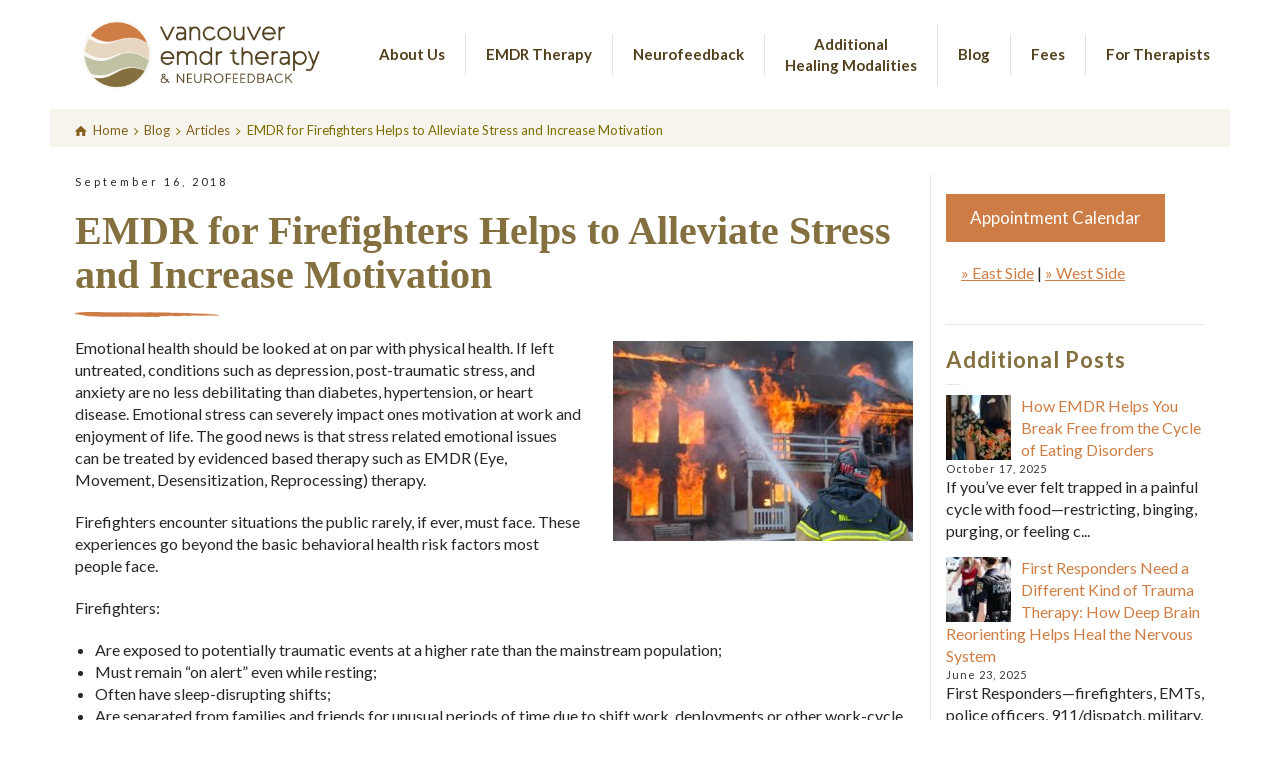

--- FILE ---
content_type: text/html; charset=UTF-8
request_url: https://vancouveremdrtherapy.com/emdr-for-firefighters-helps-to-alleviate-stress-and-to-increase-motivation/
body_size: 17310
content:
<!doctype html>
<html lang="en-US" class="no-js">
<head> 
<meta charset="UTF-8" />  
<meta name="viewport" content="width=device-width, initial-scale=1, maximum-scale=1">
<link rel="pingback" href="https://vancouveremdrtherapy.com/xmlrpc.php">
 
<meta name='robots' content='index, follow, max-image-preview:large, max-snippet:-1, max-video-preview:-1' />
	<style>img:is([sizes="auto" i], [sizes^="auto," i]) { contain-intrinsic-size: 3000px 1500px }</style>
	<script type="text/javascript">/*<![CDATA[ */ var html = document.getElementsByTagName("html")[0]; html.className = html.className.replace("no-js", "js"); window.onerror=function(e,f){var body = document.getElementsByTagName("body")[0]; body.className = body.className.replace("rt-loading", ""); var e_file = document.createElement("a");e_file.href = f;console.log( e );console.log( e_file.pathname );}/* ]]>*/</script>

	<!-- This site is optimized with the Yoast SEO plugin v25.8 - https://yoast.com/wordpress/plugins/seo/ -->
	<title>EMDR for Firefighters Helps to Alleviate Stress and Increase Motivation - Vancouver EMDR Therapy, PLLC</title>
	<link rel="canonical" href="https://vancouveremdrtherapy.com/emdr-for-firefighters-helps-to-alleviate-stress-and-to-increase-motivation/" />
	<meta property="og:locale" content="en_US" />
	<meta property="og:type" content="article" />
	<meta property="og:title" content="EMDR for Firefighters Helps to Alleviate Stress and Increase Motivation - Vancouver EMDR Therapy, PLLC" />
	<meta property="og:description" content="Emotional health should be looked at on par with physical health. If left untreated, conditions such as depression, post-traumatic stress, and anxiety are no less debilitating than diabetes, hypertension, or heart disease. Emotional stress can severely impact ones motivation at work and enjoyment of life. The good news is that stress related emotional issues can [&hellip;]" />
	<meta property="og:url" content="https://vancouveremdrtherapy.com/emdr-for-firefighters-helps-to-alleviate-stress-and-to-increase-motivation/" />
	<meta property="og:site_name" content="Vancouver EMDR Therapy, PLLC" />
	<meta property="article:publisher" content="https://www.facebook.com/vancouveremdrtherapy/" />
	<meta property="article:published_time" content="2018-09-16T17:42:44+00:00" />
	<meta property="article:modified_time" content="2018-09-16T18:03:00+00:00" />
	<meta property="og:image" content="https://vancouveremdrtherapy.com/wp-content/uploads/2018/09/firefighter-man.jpg" />
	<meta property="og:image:width" content="450" />
	<meta property="og:image:height" content="300" />
	<meta property="og:image:type" content="image/jpeg" />
	<meta name="author" content="Lemecia Lindsey" />
	<meta name="twitter:card" content="summary_large_image" />
	<meta name="twitter:creator" content="@lemecialindsey" />
	<meta name="twitter:site" content="@lemecialindsey" />
	<meta name="twitter:label1" content="Written by" />
	<meta name="twitter:data1" content="Lemecia Lindsey" />
	<meta name="twitter:label2" content="Est. reading time" />
	<meta name="twitter:data2" content="2 minutes" />
	<script type="application/ld+json" class="yoast-schema-graph">{"@context":"https://schema.org","@graph":[{"@type":"Article","@id":"https://vancouveremdrtherapy.com/emdr-for-firefighters-helps-to-alleviate-stress-and-to-increase-motivation/#article","isPartOf":{"@id":"https://vancouveremdrtherapy.com/emdr-for-firefighters-helps-to-alleviate-stress-and-to-increase-motivation/"},"author":{"name":"Lemecia Lindsey","@id":"https://vancouveremdrtherapy.com/#/schema/person/07bd50fe9a3d8d42399366bb1a73faef"},"headline":"EMDR for Firefighters Helps to Alleviate Stress and Increase Motivation","datePublished":"2018-09-16T17:42:44+00:00","dateModified":"2018-09-16T18:03:00+00:00","mainEntityOfPage":{"@id":"https://vancouveremdrtherapy.com/emdr-for-firefighters-helps-to-alleviate-stress-and-to-increase-motivation/"},"wordCount":444,"publisher":{"@id":"https://vancouveremdrtherapy.com/#organization"},"image":{"@id":"https://vancouveremdrtherapy.com/emdr-for-firefighters-helps-to-alleviate-stress-and-to-increase-motivation/#primaryimage"},"thumbnailUrl":"https://vancouveremdrtherapy.com/wp-content/uploads/2018/09/firefighter-man.jpg","articleSection":["Articles"],"inLanguage":"en-US"},{"@type":"WebPage","@id":"https://vancouveremdrtherapy.com/emdr-for-firefighters-helps-to-alleviate-stress-and-to-increase-motivation/","url":"https://vancouveremdrtherapy.com/emdr-for-firefighters-helps-to-alleviate-stress-and-to-increase-motivation/","name":"EMDR for Firefighters Helps to Alleviate Stress and Increase Motivation - Vancouver EMDR Therapy, PLLC","isPartOf":{"@id":"https://vancouveremdrtherapy.com/#website"},"primaryImageOfPage":{"@id":"https://vancouveremdrtherapy.com/emdr-for-firefighters-helps-to-alleviate-stress-and-to-increase-motivation/#primaryimage"},"image":{"@id":"https://vancouveremdrtherapy.com/emdr-for-firefighters-helps-to-alleviate-stress-and-to-increase-motivation/#primaryimage"},"thumbnailUrl":"https://vancouveremdrtherapy.com/wp-content/uploads/2018/09/firefighter-man.jpg","datePublished":"2018-09-16T17:42:44+00:00","dateModified":"2018-09-16T18:03:00+00:00","breadcrumb":{"@id":"https://vancouveremdrtherapy.com/emdr-for-firefighters-helps-to-alleviate-stress-and-to-increase-motivation/#breadcrumb"},"inLanguage":"en-US","potentialAction":[{"@type":"ReadAction","target":["https://vancouveremdrtherapy.com/emdr-for-firefighters-helps-to-alleviate-stress-and-to-increase-motivation/"]}]},{"@type":"ImageObject","inLanguage":"en-US","@id":"https://vancouveremdrtherapy.com/emdr-for-firefighters-helps-to-alleviate-stress-and-to-increase-motivation/#primaryimage","url":"https://vancouveremdrtherapy.com/wp-content/uploads/2018/09/firefighter-man.jpg","contentUrl":"https://vancouveremdrtherapy.com/wp-content/uploads/2018/09/firefighter-man.jpg","width":450,"height":300},{"@type":"BreadcrumbList","@id":"https://vancouveremdrtherapy.com/emdr-for-firefighters-helps-to-alleviate-stress-and-to-increase-motivation/#breadcrumb","itemListElement":[{"@type":"ListItem","position":1,"name":"Home","item":"https://vancouveremdrtherapy.com/"},{"@type":"ListItem","position":2,"name":"EMDR for Firefighters Helps to Alleviate Stress and Increase Motivation"}]},{"@type":"WebSite","@id":"https://vancouveremdrtherapy.com/#website","url":"https://vancouveremdrtherapy.com/","name":"Vancouver EMDR Therapy","description":"Healing Trauma, Transforming Lives!","publisher":{"@id":"https://vancouveremdrtherapy.com/#organization"},"alternateName":"Vancouver EMDR Therapy & Neurofeedback","potentialAction":[{"@type":"SearchAction","target":{"@type":"EntryPoint","urlTemplate":"https://vancouveremdrtherapy.com/?s={search_term_string}"},"query-input":{"@type":"PropertyValueSpecification","valueRequired":true,"valueName":"search_term_string"}}],"inLanguage":"en-US"},{"@type":"Organization","@id":"https://vancouveremdrtherapy.com/#organization","name":"Vancouver EMDR Therapy, PLLC","url":"https://vancouveremdrtherapy.com/","logo":{"@type":"ImageObject","inLanguage":"en-US","@id":"https://vancouveremdrtherapy.com/#/schema/logo/image/","url":"https://vancouveremdrtherapy.com/wp-content/uploads/2016/09/VancouverEMDRTherapy-NO-Tag-trans-bg.png","contentUrl":"https://vancouveremdrtherapy.com/wp-content/uploads/2016/09/VancouverEMDRTherapy-NO-Tag-trans-bg.png","width":504,"height":184,"caption":"Vancouver EMDR Therapy, PLLC"},"image":{"@id":"https://vancouveremdrtherapy.com/#/schema/logo/image/"},"sameAs":["https://www.facebook.com/vancouveremdrtherapy/","https://x.com/lemecialindsey","https://www.linkedin.com/company/vancouver-emdr-therapy-pllc"]},{"@type":"Person","@id":"https://vancouveremdrtherapy.com/#/schema/person/07bd50fe9a3d8d42399366bb1a73faef","name":"Lemecia Lindsey","image":{"@type":"ImageObject","inLanguage":"en-US","@id":"https://vancouveremdrtherapy.com/#/schema/person/image/","url":"https://secure.gravatar.com/avatar/06134024e43365dfd330320727ce2d4af3493dcd25e21f5d098b0a12e71547f8?s=96&d=mm&r=g","contentUrl":"https://secure.gravatar.com/avatar/06134024e43365dfd330320727ce2d4af3493dcd25e21f5d098b0a12e71547f8?s=96&d=mm&r=g","caption":"Lemecia Lindsey"},"description":"Lemecia Lindsey is a Licensed Clinical Social Worker, a trauma specialist, advocate for survivors, heart healer, and companion on your journey to wellness.","url":"https://vancouveremdrtherapy.com/author/lemecia-lindsey/"}]}</script>
	<!-- / Yoast SEO plugin. -->


<link rel='dns-prefetch' href='//fonts.googleapis.com' />
<link rel="alternate" type="application/rss+xml" title="Vancouver EMDR Therapy, PLLC &raquo; Feed" href="https://vancouveremdrtherapy.com/feed/" />
<link rel="alternate" type="application/rss+xml" title="Vancouver EMDR Therapy, PLLC &raquo; Comments Feed" href="https://vancouveremdrtherapy.com/comments/feed/" />
<link rel="alternate" type="application/rss+xml" title="Vancouver EMDR Therapy, PLLC &raquo; EMDR for Firefighters Helps to Alleviate Stress and Increase Motivation Comments Feed" href="https://vancouveremdrtherapy.com/emdr-for-firefighters-helps-to-alleviate-stress-and-to-increase-motivation/feed/" />
<script type="text/javascript">
/* <![CDATA[ */
window._wpemojiSettings = {"baseUrl":"https:\/\/s.w.org\/images\/core\/emoji\/16.0.1\/72x72\/","ext":".png","svgUrl":"https:\/\/s.w.org\/images\/core\/emoji\/16.0.1\/svg\/","svgExt":".svg","source":{"concatemoji":"https:\/\/vancouveremdrtherapy.com\/wp-includes\/js\/wp-emoji-release.min.js?ver=695aa0e26eeb78bbbf764f9338b996a0"}};
/*! This file is auto-generated */
!function(s,n){var o,i,e;function c(e){try{var t={supportTests:e,timestamp:(new Date).valueOf()};sessionStorage.setItem(o,JSON.stringify(t))}catch(e){}}function p(e,t,n){e.clearRect(0,0,e.canvas.width,e.canvas.height),e.fillText(t,0,0);var t=new Uint32Array(e.getImageData(0,0,e.canvas.width,e.canvas.height).data),a=(e.clearRect(0,0,e.canvas.width,e.canvas.height),e.fillText(n,0,0),new Uint32Array(e.getImageData(0,0,e.canvas.width,e.canvas.height).data));return t.every(function(e,t){return e===a[t]})}function u(e,t){e.clearRect(0,0,e.canvas.width,e.canvas.height),e.fillText(t,0,0);for(var n=e.getImageData(16,16,1,1),a=0;a<n.data.length;a++)if(0!==n.data[a])return!1;return!0}function f(e,t,n,a){switch(t){case"flag":return n(e,"\ud83c\udff3\ufe0f\u200d\u26a7\ufe0f","\ud83c\udff3\ufe0f\u200b\u26a7\ufe0f")?!1:!n(e,"\ud83c\udde8\ud83c\uddf6","\ud83c\udde8\u200b\ud83c\uddf6")&&!n(e,"\ud83c\udff4\udb40\udc67\udb40\udc62\udb40\udc65\udb40\udc6e\udb40\udc67\udb40\udc7f","\ud83c\udff4\u200b\udb40\udc67\u200b\udb40\udc62\u200b\udb40\udc65\u200b\udb40\udc6e\u200b\udb40\udc67\u200b\udb40\udc7f");case"emoji":return!a(e,"\ud83e\udedf")}return!1}function g(e,t,n,a){var r="undefined"!=typeof WorkerGlobalScope&&self instanceof WorkerGlobalScope?new OffscreenCanvas(300,150):s.createElement("canvas"),o=r.getContext("2d",{willReadFrequently:!0}),i=(o.textBaseline="top",o.font="600 32px Arial",{});return e.forEach(function(e){i[e]=t(o,e,n,a)}),i}function t(e){var t=s.createElement("script");t.src=e,t.defer=!0,s.head.appendChild(t)}"undefined"!=typeof Promise&&(o="wpEmojiSettingsSupports",i=["flag","emoji"],n.supports={everything:!0,everythingExceptFlag:!0},e=new Promise(function(e){s.addEventListener("DOMContentLoaded",e,{once:!0})}),new Promise(function(t){var n=function(){try{var e=JSON.parse(sessionStorage.getItem(o));if("object"==typeof e&&"number"==typeof e.timestamp&&(new Date).valueOf()<e.timestamp+604800&&"object"==typeof e.supportTests)return e.supportTests}catch(e){}return null}();if(!n){if("undefined"!=typeof Worker&&"undefined"!=typeof OffscreenCanvas&&"undefined"!=typeof URL&&URL.createObjectURL&&"undefined"!=typeof Blob)try{var e="postMessage("+g.toString()+"("+[JSON.stringify(i),f.toString(),p.toString(),u.toString()].join(",")+"));",a=new Blob([e],{type:"text/javascript"}),r=new Worker(URL.createObjectURL(a),{name:"wpTestEmojiSupports"});return void(r.onmessage=function(e){c(n=e.data),r.terminate(),t(n)})}catch(e){}c(n=g(i,f,p,u))}t(n)}).then(function(e){for(var t in e)n.supports[t]=e[t],n.supports.everything=n.supports.everything&&n.supports[t],"flag"!==t&&(n.supports.everythingExceptFlag=n.supports.everythingExceptFlag&&n.supports[t]);n.supports.everythingExceptFlag=n.supports.everythingExceptFlag&&!n.supports.flag,n.DOMReady=!1,n.readyCallback=function(){n.DOMReady=!0}}).then(function(){return e}).then(function(){var e;n.supports.everything||(n.readyCallback(),(e=n.source||{}).concatemoji?t(e.concatemoji):e.wpemoji&&e.twemoji&&(t(e.twemoji),t(e.wpemoji)))}))}((window,document),window._wpemojiSettings);
/* ]]> */
</script>
<link rel='stylesheet' id='cnss_font_awesome_css-css' href='https://vancouveremdrtherapy.com/wp-content/plugins/easy-social-icons/css/font-awesome/css/all.min.css?ver=6.7.2' type='text/css' media='all' />
<link rel='stylesheet' id='cnss_font_awesome_v4_shims-css' href='https://vancouveremdrtherapy.com/wp-content/plugins/easy-social-icons/css/font-awesome/css/v4-shims.min.css?ver=6.7.2' type='text/css' media='all' />
<link rel='stylesheet' id='cnss_css-css' href='https://vancouveremdrtherapy.com/wp-content/plugins/easy-social-icons/css/cnss.css?ver=1.0' type='text/css' media='all' />
<link rel='stylesheet' id='cnss_share_css-css' href='https://vancouveremdrtherapy.com/wp-content/plugins/easy-social-icons/css/share.css?ver=1.0' type='text/css' media='all' />
<style id='wp-emoji-styles-inline-css' type='text/css'>

	img.wp-smiley, img.emoji {
		display: inline !important;
		border: none !important;
		box-shadow: none !important;
		height: 1em !important;
		width: 1em !important;
		margin: 0 0.07em !important;
		vertical-align: -0.1em !important;
		background: none !important;
		padding: 0 !important;
	}
</style>
<link rel='stylesheet' id='wp-block-library-css' href='https://vancouveremdrtherapy.com/wp-includes/css/dist/block-library/style.min.css?ver=695aa0e26eeb78bbbf764f9338b996a0' type='text/css' media='all' />
<style id='classic-theme-styles-inline-css' type='text/css'>
/*! This file is auto-generated */
.wp-block-button__link{color:#fff;background-color:#32373c;border-radius:9999px;box-shadow:none;text-decoration:none;padding:calc(.667em + 2px) calc(1.333em + 2px);font-size:1.125em}.wp-block-file__button{background:#32373c;color:#fff;text-decoration:none}
</style>
<style id='global-styles-inline-css' type='text/css'>
:root{--wp--preset--aspect-ratio--square: 1;--wp--preset--aspect-ratio--4-3: 4/3;--wp--preset--aspect-ratio--3-4: 3/4;--wp--preset--aspect-ratio--3-2: 3/2;--wp--preset--aspect-ratio--2-3: 2/3;--wp--preset--aspect-ratio--16-9: 16/9;--wp--preset--aspect-ratio--9-16: 9/16;--wp--preset--color--black: #000000;--wp--preset--color--cyan-bluish-gray: #abb8c3;--wp--preset--color--white: #ffffff;--wp--preset--color--pale-pink: #f78da7;--wp--preset--color--vivid-red: #cf2e2e;--wp--preset--color--luminous-vivid-orange: #ff6900;--wp--preset--color--luminous-vivid-amber: #fcb900;--wp--preset--color--light-green-cyan: #7bdcb5;--wp--preset--color--vivid-green-cyan: #00d084;--wp--preset--color--pale-cyan-blue: #8ed1fc;--wp--preset--color--vivid-cyan-blue: #0693e3;--wp--preset--color--vivid-purple: #9b51e0;--wp--preset--gradient--vivid-cyan-blue-to-vivid-purple: linear-gradient(135deg,rgba(6,147,227,1) 0%,rgb(155,81,224) 100%);--wp--preset--gradient--light-green-cyan-to-vivid-green-cyan: linear-gradient(135deg,rgb(122,220,180) 0%,rgb(0,208,130) 100%);--wp--preset--gradient--luminous-vivid-amber-to-luminous-vivid-orange: linear-gradient(135deg,rgba(252,185,0,1) 0%,rgba(255,105,0,1) 100%);--wp--preset--gradient--luminous-vivid-orange-to-vivid-red: linear-gradient(135deg,rgba(255,105,0,1) 0%,rgb(207,46,46) 100%);--wp--preset--gradient--very-light-gray-to-cyan-bluish-gray: linear-gradient(135deg,rgb(238,238,238) 0%,rgb(169,184,195) 100%);--wp--preset--gradient--cool-to-warm-spectrum: linear-gradient(135deg,rgb(74,234,220) 0%,rgb(151,120,209) 20%,rgb(207,42,186) 40%,rgb(238,44,130) 60%,rgb(251,105,98) 80%,rgb(254,248,76) 100%);--wp--preset--gradient--blush-light-purple: linear-gradient(135deg,rgb(255,206,236) 0%,rgb(152,150,240) 100%);--wp--preset--gradient--blush-bordeaux: linear-gradient(135deg,rgb(254,205,165) 0%,rgb(254,45,45) 50%,rgb(107,0,62) 100%);--wp--preset--gradient--luminous-dusk: linear-gradient(135deg,rgb(255,203,112) 0%,rgb(199,81,192) 50%,rgb(65,88,208) 100%);--wp--preset--gradient--pale-ocean: linear-gradient(135deg,rgb(255,245,203) 0%,rgb(182,227,212) 50%,rgb(51,167,181) 100%);--wp--preset--gradient--electric-grass: linear-gradient(135deg,rgb(202,248,128) 0%,rgb(113,206,126) 100%);--wp--preset--gradient--midnight: linear-gradient(135deg,rgb(2,3,129) 0%,rgb(40,116,252) 100%);--wp--preset--font-size--small: 13px;--wp--preset--font-size--medium: 20px;--wp--preset--font-size--large: 36px;--wp--preset--font-size--x-large: 42px;--wp--preset--spacing--20: 0.44rem;--wp--preset--spacing--30: 0.67rem;--wp--preset--spacing--40: 1rem;--wp--preset--spacing--50: 1.5rem;--wp--preset--spacing--60: 2.25rem;--wp--preset--spacing--70: 3.38rem;--wp--preset--spacing--80: 5.06rem;--wp--preset--shadow--natural: 6px 6px 9px rgba(0, 0, 0, 0.2);--wp--preset--shadow--deep: 12px 12px 50px rgba(0, 0, 0, 0.4);--wp--preset--shadow--sharp: 6px 6px 0px rgba(0, 0, 0, 0.2);--wp--preset--shadow--outlined: 6px 6px 0px -3px rgba(255, 255, 255, 1), 6px 6px rgba(0, 0, 0, 1);--wp--preset--shadow--crisp: 6px 6px 0px rgba(0, 0, 0, 1);}:where(.is-layout-flex){gap: 0.5em;}:where(.is-layout-grid){gap: 0.5em;}body .is-layout-flex{display: flex;}.is-layout-flex{flex-wrap: wrap;align-items: center;}.is-layout-flex > :is(*, div){margin: 0;}body .is-layout-grid{display: grid;}.is-layout-grid > :is(*, div){margin: 0;}:where(.wp-block-columns.is-layout-flex){gap: 2em;}:where(.wp-block-columns.is-layout-grid){gap: 2em;}:where(.wp-block-post-template.is-layout-flex){gap: 1.25em;}:where(.wp-block-post-template.is-layout-grid){gap: 1.25em;}.has-black-color{color: var(--wp--preset--color--black) !important;}.has-cyan-bluish-gray-color{color: var(--wp--preset--color--cyan-bluish-gray) !important;}.has-white-color{color: var(--wp--preset--color--white) !important;}.has-pale-pink-color{color: var(--wp--preset--color--pale-pink) !important;}.has-vivid-red-color{color: var(--wp--preset--color--vivid-red) !important;}.has-luminous-vivid-orange-color{color: var(--wp--preset--color--luminous-vivid-orange) !important;}.has-luminous-vivid-amber-color{color: var(--wp--preset--color--luminous-vivid-amber) !important;}.has-light-green-cyan-color{color: var(--wp--preset--color--light-green-cyan) !important;}.has-vivid-green-cyan-color{color: var(--wp--preset--color--vivid-green-cyan) !important;}.has-pale-cyan-blue-color{color: var(--wp--preset--color--pale-cyan-blue) !important;}.has-vivid-cyan-blue-color{color: var(--wp--preset--color--vivid-cyan-blue) !important;}.has-vivid-purple-color{color: var(--wp--preset--color--vivid-purple) !important;}.has-black-background-color{background-color: var(--wp--preset--color--black) !important;}.has-cyan-bluish-gray-background-color{background-color: var(--wp--preset--color--cyan-bluish-gray) !important;}.has-white-background-color{background-color: var(--wp--preset--color--white) !important;}.has-pale-pink-background-color{background-color: var(--wp--preset--color--pale-pink) !important;}.has-vivid-red-background-color{background-color: var(--wp--preset--color--vivid-red) !important;}.has-luminous-vivid-orange-background-color{background-color: var(--wp--preset--color--luminous-vivid-orange) !important;}.has-luminous-vivid-amber-background-color{background-color: var(--wp--preset--color--luminous-vivid-amber) !important;}.has-light-green-cyan-background-color{background-color: var(--wp--preset--color--light-green-cyan) !important;}.has-vivid-green-cyan-background-color{background-color: var(--wp--preset--color--vivid-green-cyan) !important;}.has-pale-cyan-blue-background-color{background-color: var(--wp--preset--color--pale-cyan-blue) !important;}.has-vivid-cyan-blue-background-color{background-color: var(--wp--preset--color--vivid-cyan-blue) !important;}.has-vivid-purple-background-color{background-color: var(--wp--preset--color--vivid-purple) !important;}.has-black-border-color{border-color: var(--wp--preset--color--black) !important;}.has-cyan-bluish-gray-border-color{border-color: var(--wp--preset--color--cyan-bluish-gray) !important;}.has-white-border-color{border-color: var(--wp--preset--color--white) !important;}.has-pale-pink-border-color{border-color: var(--wp--preset--color--pale-pink) !important;}.has-vivid-red-border-color{border-color: var(--wp--preset--color--vivid-red) !important;}.has-luminous-vivid-orange-border-color{border-color: var(--wp--preset--color--luminous-vivid-orange) !important;}.has-luminous-vivid-amber-border-color{border-color: var(--wp--preset--color--luminous-vivid-amber) !important;}.has-light-green-cyan-border-color{border-color: var(--wp--preset--color--light-green-cyan) !important;}.has-vivid-green-cyan-border-color{border-color: var(--wp--preset--color--vivid-green-cyan) !important;}.has-pale-cyan-blue-border-color{border-color: var(--wp--preset--color--pale-cyan-blue) !important;}.has-vivid-cyan-blue-border-color{border-color: var(--wp--preset--color--vivid-cyan-blue) !important;}.has-vivid-purple-border-color{border-color: var(--wp--preset--color--vivid-purple) !important;}.has-vivid-cyan-blue-to-vivid-purple-gradient-background{background: var(--wp--preset--gradient--vivid-cyan-blue-to-vivid-purple) !important;}.has-light-green-cyan-to-vivid-green-cyan-gradient-background{background: var(--wp--preset--gradient--light-green-cyan-to-vivid-green-cyan) !important;}.has-luminous-vivid-amber-to-luminous-vivid-orange-gradient-background{background: var(--wp--preset--gradient--luminous-vivid-amber-to-luminous-vivid-orange) !important;}.has-luminous-vivid-orange-to-vivid-red-gradient-background{background: var(--wp--preset--gradient--luminous-vivid-orange-to-vivid-red) !important;}.has-very-light-gray-to-cyan-bluish-gray-gradient-background{background: var(--wp--preset--gradient--very-light-gray-to-cyan-bluish-gray) !important;}.has-cool-to-warm-spectrum-gradient-background{background: var(--wp--preset--gradient--cool-to-warm-spectrum) !important;}.has-blush-light-purple-gradient-background{background: var(--wp--preset--gradient--blush-light-purple) !important;}.has-blush-bordeaux-gradient-background{background: var(--wp--preset--gradient--blush-bordeaux) !important;}.has-luminous-dusk-gradient-background{background: var(--wp--preset--gradient--luminous-dusk) !important;}.has-pale-ocean-gradient-background{background: var(--wp--preset--gradient--pale-ocean) !important;}.has-electric-grass-gradient-background{background: var(--wp--preset--gradient--electric-grass) !important;}.has-midnight-gradient-background{background: var(--wp--preset--gradient--midnight) !important;}.has-small-font-size{font-size: var(--wp--preset--font-size--small) !important;}.has-medium-font-size{font-size: var(--wp--preset--font-size--medium) !important;}.has-large-font-size{font-size: var(--wp--preset--font-size--large) !important;}.has-x-large-font-size{font-size: var(--wp--preset--font-size--x-large) !important;}
:where(.wp-block-post-template.is-layout-flex){gap: 1.25em;}:where(.wp-block-post-template.is-layout-grid){gap: 1.25em;}
:where(.wp-block-columns.is-layout-flex){gap: 2em;}:where(.wp-block-columns.is-layout-grid){gap: 2em;}
:root :where(.wp-block-pullquote){font-size: 1.5em;line-height: 1.6;}
</style>
<link rel='stylesheet' id='contact-form-7-css' href='https://vancouveremdrtherapy.com/wp-content/plugins/contact-form-7/includes/css/styles.css?ver=6.1.1' type='text/css' media='all' />
<link rel='stylesheet' id='mc4wp-form-themes-css' href='https://vancouveremdrtherapy.com/wp-content/plugins/mailchimp-for-wp/assets/css/form-themes.css?ver=4.10.6' type='text/css' media='all' />
<link rel='stylesheet' id='theme-style-all-css' href='https://vancouveremdrtherapy.com/wp-content/themes/rttheme19/css/layout2/app.min.css?ver=2.14' type='text/css' media='all' />
<link rel='stylesheet' id='mediaelement-skin-css' href='https://vancouveremdrtherapy.com/wp-content/themes/rttheme19/css/mejs-skin.min.css?ver=2.14' type='text/css' media='all' />
<link rel='stylesheet' id='fontello-css' href='https://vancouveremdrtherapy.com/wp-content/themes/rttheme19/css/fontello/css/fontello.css?ver=2.14' type='text/css' media='all' />
<!--[if IE 9]>
<link rel='stylesheet' id='theme-ie9-css' href='https://vancouveremdrtherapy.com/wp-content/themes/rttheme19/css/ie9.min.css?ver=2.14' type='text/css' media='all' />
<![endif]-->
<link rel='stylesheet' id='theme-style-css' href='https://vancouveremdrtherapy.com/wp-content/themes/rttheme19/style.css?ver=695aa0e26eeb78bbbf764f9338b996a0' type='text/css' media='all' />
<link rel='stylesheet' id='theme-dynamic-css' href='https://vancouveremdrtherapy.com/wp-content/uploads/rttheme19/dynamic-style.css?ver=250817152437' type='text/css' media='all' />
<link rel='stylesheet' id='rt-google-fonts-css' href='//fonts.googleapis.com/css?family=Lato%3A700%2Cregular%7CQuattrocento+Sans%3Aregular&#038;subset=latin-ext%2Clatin&#038;ver=1.0.0' type='text/css' media='all' />
<script type="text/javascript" src="https://vancouveremdrtherapy.com/wp-includes/js/jquery/jquery.min.js?ver=3.7.1" id="jquery-core-js"></script>
<script type="text/javascript" src="https://vancouveremdrtherapy.com/wp-includes/js/jquery/jquery-migrate.min.js?ver=3.4.1" id="jquery-migrate-js"></script>
<script type="text/javascript" src="https://vancouveremdrtherapy.com/wp-content/plugins/easy-social-icons/js/cnss.js?ver=1.0" id="cnss_js-js"></script>
<script type="text/javascript" src="https://vancouveremdrtherapy.com/wp-content/plugins/easy-social-icons/js/share.js?ver=1.0" id="cnss_share_js-js"></script>
<script></script><link rel="https://api.w.org/" href="https://vancouveremdrtherapy.com/wp-json/" /><link rel="alternate" title="JSON" type="application/json" href="https://vancouveremdrtherapy.com/wp-json/wp/v2/posts/6612" /><link rel="EditURI" type="application/rsd+xml" title="RSD" href="https://vancouveremdrtherapy.com/xmlrpc.php?rsd" />
<link rel="alternate" title="oEmbed (JSON)" type="application/json+oembed" href="https://vancouveremdrtherapy.com/wp-json/oembed/1.0/embed?url=https%3A%2F%2Fvancouveremdrtherapy.com%2Femdr-for-firefighters-helps-to-alleviate-stress-and-to-increase-motivation%2F" />
<link rel="alternate" title="oEmbed (XML)" type="text/xml+oembed" href="https://vancouveremdrtherapy.com/wp-json/oembed/1.0/embed?url=https%3A%2F%2Fvancouveremdrtherapy.com%2Femdr-for-firefighters-helps-to-alleviate-stress-and-to-increase-motivation%2F&#038;format=xml" />
<style type="text/css">
		ul.cnss-social-icon li.cn-fa-icon a{background-color:#f6f4ec!important;}
		ul.cnss-social-icon li.cn-fa-icon a:hover{background-color:#84703f!important;color:#ffffff!important;}
		</style>
<!--[if lt IE 9]><script src="https://vancouveremdrtherapy.com/wp-content/themes/rttheme19/js/html5shiv.min.js"></script><![endif]-->
<!--[if gte IE 9]> <style type="text/css"> .gradient { filter: none; } </style> <![endif]-->

<!--Theme Version:2.14 Plugin Version:2.14-->
<meta name="generator" content="Powered by WPBakery Page Builder - drag and drop page builder for WordPress."/>
<link rel="icon" href="https://vancouveremdrtherapy.com/wp-content/uploads/2024/05/cropped-vancouver-emdr-therapy-fav-340-32x32.png" sizes="32x32" />
<link rel="icon" href="https://vancouveremdrtherapy.com/wp-content/uploads/2024/05/cropped-vancouver-emdr-therapy-fav-340-192x192.png" sizes="192x192" />
<link rel="apple-touch-icon" href="https://vancouveremdrtherapy.com/wp-content/uploads/2024/05/cropped-vancouver-emdr-therapy-fav-340-180x180.png" />
<meta name="msapplication-TileImage" content="https://vancouveremdrtherapy.com/wp-content/uploads/2024/05/cropped-vancouver-emdr-therapy-fav-340-270x270.png" />
		<style type="text/css" id="wp-custom-css">
			/* Ensure the header stays in a row */
@media (min-width: 1025px) {  /* Apply changes only to desktop screens */
    .top-header {
        display: flex;
        justify-content: space-between; /* Logo on left, menu on right */
        align-items: center; /* Vertically center elements */
        width: 100%;
        padding: 0 20px;
    }

    /* Ensure the header elements align properly */
    .header-elements {
        display: flex;
        align-items: center; /* Align logo and menu vertically */
        justify-content: space-between;
        width: 100%;
    }

    /* Ensure the logo stays on the left */
    .site-logo {
        flex-shrink: 0; /* Prevent logo from resizing */
    }

    /* Ensure the menu stays on the right */
    .header-right {
        flex-grow: 1; /* Allow menu to expand */
        display: flex;
        justify-content: flex-end; /* Aligns the menu to the right */
        align-items: center;
    }

    /* Align the navigation menu in a row */
    #navigation {
        display: flex;
        align-items: center; /* Ensure vertical alignment */
        list-style: none;
        padding: 0;
        margin: 0;
    }

    /* Ensure top-level menu items stay inline */
    #navigation > li {
        position: relative;
        display: flex;
        align-items: center;
    }

    /* Style top-level menu links */
    #navigation > li > a {
        display: flex;
        align-items: center;
        text-decoration: none;
        white-space: nowrap;
    }

    /* Ensure dropdown menu stays positioned correctly */
    #navigation li .sub-menu {
        position: absolute;
        top: 100%;
        left: 0;
        background: white;
        box-shadow: 0 2px 5px rgba(0, 0, 0, 0.2);
        list-style: none;
        padding: 0;
        margin: 0;
        display: none; /* Initially hidden */
        flex-direction: column;
        min-width: 200px;
        z-index: 1000; /* Ensures dropdown is above other elements */
    }

    /* Ensure sub-menu items align properly */
    #navigation li .sub-menu li {
        display: block;
        width: 100%;
    }

    /* Style sub-menu links */
    #navigation li .sub-menu li a {
        display: block;
        padding: 10px 15px;
        text-align: left;
        white-space: nowrap;
    }

    /* Show dropdown on hover */
    #navigation li:hover > .sub-menu {
        display: block;
    }
}


/* Default rule for pages */
body.page .sub_page_header {
    min-height: 250px !important;
    height: 250px !important;
    max-height: 250px !important;
}

/* Override for blog posts */
body.single .sub_page_header {
    min-height: 40px !important;
    height: 40px !important;
    max-height: 40px !important;
    padding: 0 !important;
    overflow: hidden !important;
}


h1 {
	 font-family: 'Quattrocento' !important;
	background: url(https://vancouveremdrtherapy.com/wp-content/uploads/2024/05/small-stroke-cc7c44.png) no-repeat left bottom;
     padding-bottom:20px;

	 color: #84703f !important;
}

.head_text h1, .single.post .entry-title {
font-size: 40px !important;
	margin-top: 20px !important;
}

h2 {
	 font-family: 'Quattrocento' !important;
	 line-height: 1.4em !important;
  	 color: #52401d  !important;
}

.h2-line {
	 font-family: 'Quattrocento' !important;
	background:#ffffff url(https://vancouveremdrtherapy.com/wp-content/uploads/2024/05/small-stroke-cc7c44.png) no-repeat left bottom;
     padding-bottom:20px;
	 color: #84703f !important;
}

h3  {
   color: #84703f  !important;
	line-height: 1.4em !important;
}


h4  {
margin-top: 10px!important;
	line-height: 1.4em !important;
   color: #cc7c44  !important;
}

h5  {
line-height: 1.4em !important;
   font-weight: 500;

}

h6  {
	 font-family: 'Quattrocento' !important;
line-height: 1.5em !important;
    letter-spacing: -.015em;
	 color: #84703f !important;
}

.vc_btn3.vc_btn3-color-juicy-pink, .vc_btn3.vc_btn3-color-juicy-pink.vc_btn3-style-flat {
		 background-color: #84703f !important;
}

.default-style .social_media li a {
         background-color: #fff !important;
	border-radius:12px !important;
	border: 1px !important;
	     margin-left: 15px !important;
}
ul.social_media>li>a {
	color: #fff !important;
	    font-size: 23px !important;
}

	.spwidget-button {
display: inline-block;
padding: 12px 24px;
color: #fff !important;
background: #cc7c44 !important;
border-color: 0;
border-radius: 0px !important;
font-size: 17px  !important;
font-weight: 400 !important;
text-decoration: none;
}



.number {
     background-color: #c2c2a4   !important;

}
.default-style .chained_contents.style-2 > div > .number {
    color: #fff  !important;
     font-size: x-large !important;
}

.default-style .chained_contents.style-1 > div > .number {
    color: #fff  !important;
     font-size: x-large !important;
}

.chained_contents.style-2>div>div>.list-title {
     font-size:20px !important;
}

.rt_quote p {
    font-family: 'Quattrocento' !important;
    color: #84703f  !important;
    font-size: 36px !important;
}


.default-style .rt_quote .icon-quote-right, .default-style .rt_quote .icon-quote-left {
    color: #84703f  !important;

}

#footer .copyright {
	    font-size: 14px !important;
	color: #e6d6c0  !important;
}
#footer-navigation {
color: #e6d6c0  !important;
	font-size: 14px !important;

}

.footer_contents .button_.default:hover:after {
	background-color: #52401d   !important;
}

.default-style .widget > h5:after {
     border-color: #52401d   !important;
}

a.button_.color.big {
     background-color: #cc7c44   !important;
     border-color: #cc7c44   !important;
	margin-left: 5px  !important;
		margin-bottom: 5px  !important;

}

a.button_.default.big {
     border-color: #e6d6c0   !important;
	margin-left: 5px  !important;
}

a.button_.color.medium {
	  background-color: #cc7c44   !important;
	margin-left: 5px  !important;
	 border-color: #cc7c44   !important;
		margin-bottom: 5px  !important;

}

a.button_.default.medium {
	margin-left: 5px  !important;
}


.alt-style-2 {
     color: #505050 !important;
}

.type-staff.single .person_links_wrapper {
position: relative;
z-index: 1; 
}




@media only screen and (max-width:965px) {
	
		#logo .site-logo {
max-width: 300px;
}
	
	

.image-content-box .featured_image_holder {
  max-width: 380px  !important;
}

.sidebar.right {
    display: none  !important;
}

	.home-header {
		display: none  !important;
	}
}
		</style>
		<noscript><style> .wpb_animate_when_almost_visible { opacity: 1; }</style></noscript></head>
<body data-rsssl=1 class="wp-singular post-template-default single single-post postid-6612 single-format-standard wp-embed-responsive wp-theme-rttheme19 rt-loading  layout2 wpb-js-composer js-comp-ver-8.1 vc_responsive">
<div class="go-to-top icon-up-open"></div>
		<!-- loader -->
		<div id="loader-wrapper"><div id="loader"></div></div>
		<!-- / #loader -->
		
<!-- background wrapper -->
<div id="container">   
 
	

				

	<header class="top-header fullwidth sticky">

				

		<div class="header-elements default">
		
			<!-- mobile menu button -->
			<div class="mobile-menu-button icon-menu"></div>

			
			<!-- logo -->
			<div id="logo" class="site-logo">
				 <a href="https://vancouveremdrtherapy.com" title="Vancouver EMDR Therapy, PLLC"><img src="https://vancouveremdrtherapy.com/wp-content/uploads/2024/06/vancouver-emdr-therapy-logo-hoz.png" alt="Vancouver EMDR Therapy, PLLC" width="786" height="282" class="main_logo" srcset="https://vancouveremdrtherapy.com/wp-content/uploads/2024/06/vancouver-emdr-therapy-logo-hoz.png 1.3x" /><img src="https://vancouveremdrtherapy.com/wp-content/uploads/2024/06/vancouver-emdr-therapy-logo-hoz.png" alt="Vancouver EMDR Therapy, PLLC" class="sticky_logo" srcset="https://vancouveremdrtherapy.com/wp-content/uploads/2024/06/vancouver-emdr-therapy-logo-hoz.png 1.3x" /></a> 			</div><!-- / end #logo -->

			<div class="header-right">
						

				<!-- navigation holder -->
				    

				<nav id="navigation_bar" class="menu-main-menu-container"><ul id="navigation" class="menu"><li id='menu-item-3223' data-depth='0' class="menu-item menu-item-type-custom menu-item-object-custom menu-item-has-children"><a  title="About Us" href="#">About Us</a> 
<ul class="sub-menu">
<li id='menu-item-6512' data-depth='1' class="menu-item menu-item-type-post_type menu-item-object-page"><a  title="Lemecia Lindsey, LICSW" href="https://vancouveremdrtherapy.com/lemecia-lindsey-licsw/">» Lemecia Lindsey, LICSW</a> </li>
<li id='menu-item-11780' data-depth='1' class="menu-item menu-item-type-post_type menu-item-object-page"><a  title="Corinne Sudduth, LICSW" href="https://vancouveremdrtherapy.com/corinne-sudduth-licsw/">» Corinne Sudduth, LICSW</a> </li>
<li id='menu-item-3219' data-depth='1' class="menu-item menu-item-type-post_type menu-item-object-page"><a  href="https://vancouveremdrtherapy.com/contact-vancouver-emdr-therapy/">» Contact Us</a> </li>
</ul>
</li>
<li id='menu-item-3531' data-col-size='1' data-depth='0' class="menu-item menu-item-type-custom menu-item-object-custom menu-item-has-children"><a  title="EMDR Therapy" href="#">EMDR Therapy</a> 
<ul class="sub-menu">
<li id='menu-item-3216' data-depth='1' class="menu-item menu-item-type-post_type menu-item-object-page"><a  title="Childhood Trauma" href="https://vancouveremdrtherapy.com/childhood-trauma/">» Childhood Trauma</a> </li>
<li id='menu-item-3668' data-depth='1' class="menu-item menu-item-type-post_type menu-item-object-page"><a  title="Anxiety &#038; Stress" href="https://vancouveremdrtherapy.com/emdr-therapy-for-phobias-and-anxiety/">» Anxiety &#038; Stress</a> </li>
<li id='menu-item-5738' data-depth='1' class="menu-item menu-item-type-post_type menu-item-object-page"><a  title="Depression" href="https://vancouveremdrtherapy.com/depression/">» Depression</a> </li>
<li id='menu-item-3642' data-depth='1' class="menu-item menu-item-type-post_type menu-item-object-page"><a  title="Addiction" href="https://vancouveremdrtherapy.com/emdr-therapy-addiction/">» Addiction</a> </li>
<li id='menu-item-4205' data-depth='1' class="menu-item menu-item-type-post_type menu-item-object-page"><a  title="Grief &#038; Loss" href="https://vancouveremdrtherapy.com/emdr-therapy-help-move-past-grief/">» Grief &#038; Loss</a> </li>
<li id='menu-item-3482' data-depth='1' class="menu-item menu-item-type-post_type menu-item-object-page"><a  title="Recent Traumatic Event" href="https://vancouveremdrtherapy.com/emdr-therapy-for-single-incident-trauma/">» Recent Traumatic Event</a> </li>
<li id='menu-item-3481' data-depth='1' class="menu-item menu-item-type-post_type menu-item-object-page"><a  title="First Responders" href="https://vancouveremdrtherapy.com/emdr-therapy-for-first-responders/">» First Responders</a> </li>
<li id='menu-item-3643' data-depth='1' class="menu-item menu-item-type-post_type menu-item-object-page"><a  title="Trauma and the Body" href="https://vancouveremdrtherapy.com/emdr-therapy-body/">» Trauma and the Body</a> </li>
<li id='menu-item-10001' data-depth='1' class="menu-item menu-item-type-post_type menu-item-object-page"><a  title="Medical Trauma" href="https://vancouveremdrtherapy.com/medical-trauma/">» Medical Trauma</a> </li>
<li id='menu-item-11842' data-depth='1' class="menu-item menu-item-type-post_type menu-item-object-page"><a  title="Eating Disorders" href="https://vancouveremdrtherapy.com/eating-disorders/">» Eating Disorders</a> </li>
<li id='menu-item-10002' data-depth='1' class="menu-item menu-item-type-post_type menu-item-object-page"><a  title="IFS-Informed EMDR" href="https://vancouveremdrtherapy.com/ifs-informed-emdr/">» IFS-Informed EMDR</a> </li>
<li id='menu-item-11286' data-depth='1' class="menu-item menu-item-type-post_type menu-item-object-page"><a  href="https://vancouveremdrtherapy.com/performance-enhancement/">» Performance Enhancement</a> </li>
<li id='menu-item-8018' data-depth='1' class="menu-item menu-item-type-post_type menu-item-object-page"><a  title="EMDR Intensives" href="https://vancouveremdrtherapy.com/emdr-intensives/">» EMDR Intensives</a> </li>
<li id='menu-item-5774' data-depth='1' class="menu-item menu-item-type-post_type menu-item-object-page"><a  title="Adjunctive EMDR Therapy" href="https://vancouveremdrtherapy.com/adjunctive-emdr-therapy/">» Adjunctive EMDR Therapy</a> </li>
</ul>
</li>
<li id='menu-item-9596' data-depth='0' class="menu-item menu-item-type-custom menu-item-object-custom menu-item-has-children"><a  href="#">Neurofeedback</a> 
<ul class="sub-menu">
<li id='menu-item-9597' data-depth='1' class="menu-item menu-item-type-post_type menu-item-object-page"><a  title="Low Energy Neurofeedback System (LENS)" href="https://vancouveremdrtherapy.com/lens-low-energy-neurofeedback-system/">» Low Energy Neurofeedback</br>System (LENS)</a> </li>
<li id='menu-item-9598' data-depth='1' class="menu-item menu-item-type-post_type menu-item-object-page"><a  title="Alpha-Stim" href="https://vancouveremdrtherapy.com/alpha-stim/">» Alpha-Stim</a> </li>
</ul>
</li>
<li id='menu-item-10912' data-depth='0' class="menu-item menu-item-type-custom menu-item-object-custom menu-item-has-children"><a  title="Additional Healing Modalities" href="#">Additional </br>Healing Modalities</a> 
<ul class="sub-menu">
<li id='menu-item-10911' data-depth='1' class="menu-item menu-item-type-post_type menu-item-object-page"><a  title="Brainspotting" href="https://vancouveremdrtherapy.com/brainspotting/">» Brainspotting</a> </li>
<li id='menu-item-10910' data-depth='1' class="menu-item menu-item-type-post_type menu-item-object-page"><a  title="Deep Brain Reorienting" href="https://vancouveremdrtherapy.com/deep-brain-reorienting/">» Deep Brain Reorienting</a> </li>
<li id='menu-item-10909' data-depth='1' class="menu-item menu-item-type-post_type menu-item-object-page"><a  title="Flash Technique" href="https://vancouveremdrtherapy.com/flash-technique/">» Flash Technique</a> </li>
</ul>
</li>
<li id='menu-item-9519' data-depth='0' class="menu-item menu-item-type-custom menu-item-object-custom menu-item-has-children"><a  href="#">Blog</a> 
<ul class="sub-menu">
<li id='menu-item-3347' data-depth='1' class="menu-item menu-item-type-post_type menu-item-object-page"><a  title="Our Blog" href="https://vancouveremdrtherapy.com/our-blog/">» Our Blog</a> </li>
<li id='menu-item-3685' data-depth='1' class="menu-item menu-item-type-post_type menu-item-object-page"><a  title=" Frequently Asked Questions about EMDR" href="https://vancouveremdrtherapy.com/frequently-asked-questions-emdr-therapy/">» Frequently Asked Questions </br>about EMDR</a> </li>
<li id='menu-item-3638' data-depth='1' class="menu-item menu-item-type-post_type menu-item-object-page"><a  title="What is an EMDR Therapy Session Like?" href="https://vancouveremdrtherapy.com/vancouver-emdr-therapy/what-is-an-emrd-therapy-session-like/">» What is an EMDR Therapy</br>Session Like?</a> </li>
<li id='menu-item-7402' data-depth='1' class="menu-item menu-item-type-post_type menu-item-object-page"><a  title="Learn More About EMDR Therapy &#8211; Videos" href="https://vancouveremdrtherapy.com/videos-learn-emdr-therapy/">» Learn More About EMDR</br>Therapy &#8211; Videos</a> </li>
</ul>
</li>
<li id='menu-item-3696' data-depth='0' class="menu-item menu-item-type-custom menu-item-object-custom menu-item-has-children"><a  title="Fees" href="#">Fees</a> 
<ul class="sub-menu">
<li id='menu-item-3550' data-depth='1' class="menu-item menu-item-type-post_type menu-item-object-page"><a  title="Fees &#038; Session Information" href="https://vancouveremdrtherapy.com/rates-and-session-information/">» Fees &#038; Session</br> Information</a> </li>
<li id='menu-item-11858' data-depth='1' class="menu-item menu-item-type-post_type menu-item-object-page"><a  title="Appointment Calendar" href="https://vancouveremdrtherapy.com/appointment-calendar/">» Appointment Calendar</a> </li>
<li id='menu-item-10000' data-depth='1' class="menu-item menu-item-type-post_type menu-item-object-page"><a  title="Insurance Benefits and Superbill Information" href="https://vancouveremdrtherapy.com/insurance-benefits-and-superbill-information/">» Insurance Benefits and</br> Superbill Information</a> </li>
<li id='menu-item-10919' data-depth='1' class="menu-item menu-item-type-post_type menu-item-object-page"><a  title="Get Started" href="https://vancouveremdrtherapy.com/get-started/">» Get Started</a> </li>
<li id='menu-item-9693' data-depth='1' class="menu-item menu-item-type-post_type menu-item-object-page"><a  title="FAQ" href="https://vancouveremdrtherapy.com/faq/">» FAQs</a> </li>
</ul>
</li>
<li id='menu-item-3224' data-depth='0' class="menu-item menu-item-type-custom menu-item-object-custom menu-item-has-children"><a  title="For Therapists" href="#">For Therapists</a> 
<ul class="sub-menu">
<li id='menu-item-10913' data-depth='1' class="menu-item menu-item-type-post_type menu-item-object-page"><a  title="Join Our Team" href="https://vancouveremdrtherapy.com/careers/">» Join Our Team</a> </li>
<li id='menu-item-3710' data-depth='1' class="menu-item menu-item-type-post_type menu-item-object-page"><a  href="https://vancouveremdrtherapy.com/consultation-services-therapists/">» EMDR Consultation for</br> Therapists</a> </li>
</ul>
</li>
</ul></nav>		
				
			</div><!-- / end .header-right -->

		</div>
	</header>



	<!-- main contents -->
	<div id="main_content">

	
<div class="content_row row sub_page_header fullwidth default-style" >
	
	<div class="content_row_wrapper underlap default" ><div class="col col-sm-12"><div class="breadcrumb"><ol itemscope itemtype="https://schema.org/BreadcrumbList">
<li itemprop="itemListElement" itemscope itemtype="https://schema.org/ListItem">
<a itemprop="item" typeof="WebPage" class="icon-home" href="https://vancouveremdrtherapy.com"><span itemprop="name">Home</span></a>
<meta itemprop="position" content="1"></li>
 <span class="icon-angle-right"></span> <li itemprop="itemListElement" itemscope itemtype="https://schema.org/ListItem">
<a itemprop="item" typeof="WebPage" class="" href="https://vancouveremdrtherapy.com/our-blog/"><span itemprop="name">Blog</span></a>
<meta itemprop="position" content="2"></li>
 <span class="icon-angle-right"></span> <li itemprop="itemListElement" itemscope itemtype="https://schema.org/ListItem">
<a itemprop="item" typeof="WebPage" class="" href="https://vancouveremdrtherapy.com/category/articles/"><span itemprop="name">Articles</span></a>
<meta itemprop="position" content="3"></li>
 <span class="icon-angle-right"></span> <li itemprop="itemListElement" itemscope itemtype="https://schema.org/ListItem">
<span itemprop="name">EMDR for Firefighters Helps to Alleviate Stress and Increase Motivation</span>
<meta itemprop="position" content="4"></li>
</ol>
</div></div></div>
</div>

	<div  class="content_row default-style no-composer  fullwidth"><div class="content_row_wrapper clearfix "><div class="col col-sm-12 col-xs-12 ">
						<div class="row fixed_heights">
						<div class="col col-sm-9 col-xs-12 content left">
 					

				  

	 
		 

<article class="single post-6612 post type-post status-publish format-standard has-post-thumbnail hentry category-articles" id="post-6612">
	
	
	<section class="post-title-holder row">


							<div class="col col-sm-12 col-xs-12">
			
				<section class="date">September 16, 2018</section>				<!-- blog headline--> 
				<h1 class="entry-title">EMDR for Firefighters Helps to Alleviate Stress and Increase Motivation</h1>			
					
			</div><!-- / .col --> 

	</section>

	<div class="text entry-content">		
		<!-- content--> 
		<p><img fetchpriority="high" decoding="async" class="size-medium wp-image-6593 alignright" src="https://vancouveremdrtherapy.com/wp-content/uploads/2018/09/daniel-tausis-563581-unsplash-1-300x200.jpg" alt="" width="300" height="200" srcset="https://vancouveremdrtherapy.com/wp-content/uploads/2018/09/daniel-tausis-563581-unsplash-1-300x200.jpg 300w, https://vancouveremdrtherapy.com/wp-content/uploads/2018/09/daniel-tausis-563581-unsplash-1.jpg 449w" sizes="(max-width: 300px) 100vw, 300px" />Emotional health should be looked at on par with physical health. If left untreated, conditions such as depression, post-traumatic stress, and anxiety are no less debilitating than diabetes, hypertension, or heart disease. Emotional stress can severely impact ones motivation at work and enjoyment of life. The good news is that stress related emotional issues can be treated by evidenced based therapy such as EMDR (Eye, Movement, Desensitization, Reprocessing) therapy.</p>
<p>Firefighters encounter situations the public rarely, if ever, must face. These experiences go beyond the basic behavioral health risk factors most people face.</p>
<p>Firefighters:</p>
<ul>
<li>Are exposed to potentially traumatic events at a higher rate than the mainstream population;</li>
<li>Must remain “on alert” even while resting;</li>
<li>Often have sleep-disrupting shifts;</li>
<li>Are separated from families and friends for unusual periods of time due to shift work, deployments or other work-cycle formats.</li>
</ul>
<p><img decoding="async" class="alignleft size-medium wp-image-6618" src="https://vancouveremdrtherapy.com/wp-content/uploads/2018/09/firefighter-man-depressed-200x300.jpg" alt="" width="200" height="300" srcset="https://vancouveremdrtherapy.com/wp-content/uploads/2018/09/firefighter-man-depressed-200x300.jpg 200w, https://vancouveremdrtherapy.com/wp-content/uploads/2018/09/firefighter-man-depressed.jpg 300w" sizes="(max-width: 200px) 100vw, 200px" />The fire service has several built-in protective factors that promote resiliency, such as a sense of belonging and support from one another; an enduring sense of purpose; and often a strong sense of gratitude and respect from the public. However, sometimes firefighters need professional help working with the body and mind to reduce the impact of stress.</p>
<p>A firefighters body can be greatly affected by stress. Stress affects all body systems. Intense physical demands; hot, heavy and restrictive gear; and the difficult working conditions experienced by firefighters can amplify these reactions. Stress causes the “fight or flight” response controlled by the sympathetic nervous system, to kick in. Adrenal glands release adrenaline and cortisol hormones, which increase heart rate, blood pressure, and glucose levels. More blood is pumped through the heart and large muscles. With chronic stress, the body’s systems may not be able to return to normal. Fatigue, cravings for sugary foods, excessive alcohol use, depression and irritability are some symptoms of the effects of chronic stress. Over time, these responses can damage the body’s systems in a myriad of ways, from an increase in coronary artery inflammation to weight gain to insomnia, to a name a few.</p>
<p>EMDR works with the mind and the body by addressing the experiences that cause stress. Traumatic memories and distressing experiencing both on the job and in personal life are addressed. EMDR can target the body based responses of fight, flight and freeze and address negative feelings such as; powerlessness, helplessness, lack of control, shame and failure which can be common for firefighter’s experiencing on the job stress.</p>
<p style="text-align: left;">To learn more about how EMDR therapy can help you decrease your stress and increase your motivation both at work and in life please click here-<a href="https://vancouveremdrtherapy.com/wp-content/uploads/2018/09/EMDR-for-Firefighters.pdf">EMDR for Firefighters </a></p>
<p><img decoding="async" class="alignleft size-medium wp-image-6622" src="https://vancouveremdrtherapy.com/wp-content/uploads/2018/09/EMDR-for-Firefighters-200x300.jpg" alt="" width="200" height="300" srcset="https://vancouveremdrtherapy.com/wp-content/uploads/2018/09/EMDR-for-Firefighters-200x300.jpg 200w, https://vancouveremdrtherapy.com/wp-content/uploads/2018/09/EMDR-for-Firefighters-768x1152.jpg 768w, https://vancouveremdrtherapy.com/wp-content/uploads/2018/09/EMDR-for-Firefighters-683x1024.jpg 683w, https://vancouveremdrtherapy.com/wp-content/uploads/2018/09/EMDR-for-Firefighters.jpg 800w" sizes="(max-width: 200px) 100vw, 200px" /></p>

		<!-- pagination--> 
		
		<!-- updated--> 
		<span class="updated hidden">September 16, 2018</span>
	</div> 


			<!-- meta data -->
		<div class="post_data">

			
						<!-- categories -->
			<span class="icon-flow-cascade categories"><a href="https://vancouveremdrtherapy.com/category/articles/" rel="category tag">Articles</a></span>
			
			
			
		</div><!-- / end div  .post_data -->
	
</article>				 


	
	

		


						</div>
						<div class="col col-sm-3 col-xs-12 sidebar right widgets_holder">
					
<div id="custom_html-8" class="widget_text widget widget_custom_html"><div class="textwidget custom-html-widget"><!-- Start SimplePractice Appointment-Request Widget Embed Code -->
<div class="spwidget-button-wrapper"><a class="spwidget-button" href="https://lemecia-lindsey.clientsecure.me" data-spwidget-scope-id="7abd4a5f-c211-4611-86a8-af40b9e03062" data-spwidget-scope-uri="lemecia-lindsey" data-spwidget-application-id="7c72cb9f9a9b913654bb89d6c7b4e71a77911b30192051da35384b4d0c6d505b" data-spwidget-scope-global="" data-spwidget-autobind="">Appointment Calendar</a></div>
<script src="https://widget-cdn.simplepractice.com/assets/integration-1.0.js"></script>
<p style="margin-top:20px; margin-left: 15px;"><a href="https://vancouveremdrtherapy.com/contact-vancouver-emdr-therapy/east-side-office/">» East Side</a> | <a href="https://vancouveremdrtherapy.com/contact-vancouver-emdr-therapy/west-side-office/">» West Side</a></p></div></div><div id="latest_posts_2-2" class="widget widget_latest_posts"><h5>Additional Posts</h5>
				<div>
					<img src="https://vancouveremdrtherapy.com/wp-content/uploads/2025/08/woman-looking-at-her-body-in-the-mirror-65x65.jpg" alt="" class="post-thumb" />
						<a class="title" href="https://vancouveremdrtherapy.com/emdr-for-eating-disorders/" title="How EMDR Helps You Break Free from the Cycle of Eating Disorders" rel="bookmark">How EMDR Helps You Break Free from the Cycle of Eating Disorders</a>
						<span class="meta">October 17, 2025</span>
					<p>If you’ve ever felt trapped in a painful cycle with food—restricting, binging, purging, or feeling c...</p>
				</div>
			
				<div>
					<img src="https://vancouveremdrtherapy.com/wp-content/uploads/2019/03/police-EMDR-65x65.jpg" alt="" class="post-thumb" />
						<a class="title" href="https://vancouveremdrtherapy.com/first-responders-need-a-different-kind-of-trauma-therapy-how-deep-brain-reorienting-helps-heal-the-nervous-system/" title="First Responders Need a Different Kind of Trauma Therapy: How Deep Brain Reorienting Helps Heal the Nervous System" rel="bookmark">First Responders Need a Different Kind of Trauma Therapy: How Deep Brain Reorienting Helps Heal the Nervous System</a>
						<span class="meta">June 23, 2025</span>
					<p>First Responders—firefighters, EMTs, police officers, 911/dispatch, military, veterans and others—fa...</p>
				</div>
			
				<div>
					<img src="https://vancouveremdrtherapy.com/wp-content/uploads/2025/06/sleep-image-2-65x65.jpg" alt="" class="post-thumb" />
						<a class="title" href="https://vancouveremdrtherapy.com/dbr-and-emdr-for-sleep-problems-healing-trauma-to-rest-better/" title="DBR and EMDR for Sleep Problems: Healing Trauma to Rest Better" rel="bookmark">DBR and EMDR for Sleep Problems: Healing Trauma to Rest Better</a>
						<span class="meta">June 21, 2025</span>
					<p>You’re exhausted but can’t fall asleep. You feel so tired, but your body feels wired and “buzzing.”...</p>
				</div>
			
				<div>
					<img src="https://vancouveremdrtherapy.com/wp-content/uploads/2025/05/brain-with-butterflies-65x65.jpg" alt="" class="post-thumb" />
						<a class="title" href="https://vancouveremdrtherapy.com/what-is-deep-brain-reorienting-dbr-therapy-frequently-asked-questions-about-this-powerful-trauma-treatment/" title="What Is Deep Brain Reorienting (DBR) Therapy?" rel="bookmark">What Is Deep Brain Reorienting (DBR) Therapy?</a>
						<span class="meta">May 11, 2025</span>
					<p>Frequently Asked Questions About This Powerful Trauma Treatment Deep Brain Reorienting (DBR) is a ge...</p>
				</div>
			</div><div id="custom_html-7" class="widget_text widget widget_custom_html"><div class="textwidget custom-html-widget"><!-- Start SimplePractice Appointment-Request Widget Embed Code -->
<div class="spwidget-button-wrapper"><a class="spwidget-button" href="https://lemecia-lindsey.clientsecure.me" data-spwidget-scope-id="7abd4a5f-c211-4611-86a8-af40b9e03062" data-spwidget-scope-uri="lemecia-lindsey" data-spwidget-application-id="7c72cb9f9a9b913654bb89d6c7b4e71a77911b30192051da35384b4d0c6d505b" data-spwidget-scope-global="" data-spwidget-autobind=""> Appointment Calendar</a></div>
<script src="https://widget-cdn.simplepractice.com/assets/integration-1.0.js"></script>
<p style="margin-top:20px;"><a href="https://g.co/kgs/NFQs5U6" target="_blank" rel="noopener">701 NE 136th Ave, Suite 200, Vancouver, WA 98684</a> </p></div></div>
						</div>
						</div>
					
</div></div></div>
</div><!-- / end #main_content -->

<!-- footer -->
<footer id="footer" class="clearfix footer" data-footer="">
	<section class="footer_widgets content_row row clearfix footer border_grid fixed_heights footer_contents fullwidth"><div class="content_row_wrapper default clearfix"><div id="footer-column-1" class="col col-xs-12 col-sm-3 widgets_holder"><div id="cnss_widget-3" class="footer_widget widget widget_cnss_widget"><ul id="" class="cnss-social-icon " style="text-align:left; text-align:-webkit-left; align-self:start; margin: 0 auto;">	<li class="cn-fa-facebook cn-fa-icon " style="display:inline-block;"><a class="" target="_blank" href="https://www.facebook.com/vancouveremdrtherapy/" title="Facebook" style="width:25px;height:25px;padding:4px 0;margin:2px;color: #84703f;border-radius: 0%;"><i title="Facebook" style="font-size:17px;" class="fa fa-facebook"></i></a></li>	<li class="cn-fa-linkedin cn-fa-icon " style="display:inline-block;"><a class="" target="_blank" href="https://www.linkedin.com/in/lemecia-lindsey-licsw-ba467827/" title="LinkedIn" style="width:25px;height:25px;padding:4px 0;margin:2px;color: #84703f;border-radius: 0%;"><i title="LinkedIn" style="font-size:17px;" class="fa fa-linkedin"></i></a></li>	<li class="cn-fa-instagram cn-fa-icon " style="display:inline-block;"><a class="" target="_blank" href="https://www.instagram.com/vancouveremdr/" title="Instagram" style="width:25px;height:25px;padding:4px 0;margin:2px;color: #84703f;border-radius: 0%;"><i title="Instagram" style="font-size:17px;" class="fab fa-instagram"></i></a></li></ul>
	
		</div><div id="custom_html-3" class="widget_text footer_widget widget widget_custom_html"><h5>Vancouver EMDR Therapy, PLLC</h5><div class="textwidget custom-html-widget"><p>Sometimes “talk therapy” is not enough. EMDR (Eye Movement Desensitization Reprocessing) works directly with the brain and the way memories, thoughts, feelings and body sensations are stored when we are traumatized.</p>
<div class="vc_empty_space"   style="height: 10px"><span class="vc_empty_space_inner"></span></div>

<div class="button_wrapper  alignleft"><a  href="https://lemecia-lindsey.clientsecure.me/sign-in" target="_blank" title="Client Portal" class="button_  default medium"><span class="icon-docs-1"></span>Client Portal</a></div></div></div></div><div id="footer-column-2" class="col col-xs-12 col-sm-3 widgets_holder"><div id="latest_posts_2-1" class="footer_widget widget widget_latest_posts"><h5>View Recent Posts</h5>
				<div>
					
						<a class="title" href="https://vancouveremdrtherapy.com/emdr-therapy-for-performance-enhancement/" title="EMDR Therapy for Performance Enhancement" rel="bookmark">EMDR Therapy for Performance Enhancement</a>
						<span class="meta">June 27, 2021</span>
					<p>One of the most interesting and innovative uses of...</p>
				</div>
			
				<div>
					
						<a class="title" href="https://vancouveremdrtherapy.com/ace-adverse-childhood-experiences-score/" title="What Is Your ACE (Adverse Childhood Experiences) Score?" rel="bookmark">What Is Your ACE (Adverse Childhood Experiences) Score?</a>
						<span class="meta">August 12, 2016</span>
					<p>The ACE (Adverse Childhood Experiences) study is o...</p>
				</div>
			
				<div>
					
						<a class="title" href="https://vancouveremdrtherapy.com/emdr-therapy-helps-those-suffering-2/" title="EMDR Therapy Helps those Suffering" rel="bookmark">EMDR Therapy Helps those Suffering</a>
						<span class="meta">July 1, 2016</span>
					<p>Trauma in young children is stored in a “baby stat...</p>
				</div>
			</div></div><div id="footer-column-3" class="col col-xs-12 col-sm-3 widgets_holder"><div id="text-24" class="footer_widget widget widget_text"><h5>Our Location</h5>			<div class="textwidget"><p>	 
		<div  class="with_icons style-3 ">
			 
		<div  >
		<span class="icon-phone icon"></span><div class="list-content"><p><a href="sms:+13608360050">(360) 836-0050</a> Call or Text</p>
</div>
		</div>
		 
		<div  >
		<span class="fax icon-print-1 icon"></span><div class="list-content"><p>(360) 836-0052 Fax</p>
</div>
		</div>
		 
		<div  >
		<span class="icon-mail icon"></span><div class="list-content"><p><a href="mailto:contact@vancouveremdrtherapy.com">e-mail Vancouver EMDR Therapy</a></p>
</div>
		</div>
		 
		<div  >
		<span class="icon-address icon"></span><div class="list-content"><p><a href="https://g.co/kgs/NFQs5U6" target="_blank" rel="noopener">701 NE 136th Ave, Suite 200, Vancouver, WA 98684</a></p>
</div>
		</div>
	
		</div>
	<div class="vc_empty_space"   style="height: 30px"><span class="vc_empty_space_inner"></span></div><div class="button_wrapper  alignleft"><a  href="https://vancouveremdrtherapy.com/contact-vancouver-emdr-therapy/" target="_self" title="Contact Us" class="button_  default medium"><span class="icon-calendar"></span>Contact Us</a></div></p>
</div>
		</div></div><div id="footer-column-4" class="col col-xs-12 col-sm-3 widgets_holder"><div id="mc4wp_form_widget-2" class="footer_widget widget widget_mc4wp_form_widget"><h5>Stay Connected with Us!</h5><script>(function() {
	window.mc4wp = window.mc4wp || {
		listeners: [],
		forms: {
			on: function(evt, cb) {
				window.mc4wp.listeners.push(
					{
						event   : evt,
						callback: cb
					}
				);
			}
		}
	}
})();
</script><!-- Mailchimp for WordPress v4.10.6 - https://wordpress.org/plugins/mailchimp-for-wp/ --><form id="mc4wp-form-1" class="mc4wp-form mc4wp-form-11284 mc4wp-form-theme mc4wp-form-theme-light" method="post" data-id="11284" data-name="Stay Connected with Us - Long Form" ><div class="mc4wp-form-fields"><p>Subscribe to our newsletter and be the first to receive updates, tips, and insights on trauma-informed care, EMDR Therapy, and Neurofeedback. Whether you’re looking to learn more about healing or stay informed about our offerings, our newsletter is here to support your journey.
  </p>
   

	<label for="email"> 
		<input type="email" id="email" name="EMAIL" placeholder="Your email address" required>
</label>
<p>
    <input type="submit" value="Submit">
</p>



</div><label style="display: none !important;">Leave this field empty if you're human: <input type="text" name="_mc4wp_honeypot" value="" tabindex="-1" autocomplete="off" /></label><input type="hidden" name="_mc4wp_timestamp" value="1768773959" /><input type="hidden" name="_mc4wp_form_id" value="11284" /><input type="hidden" name="_mc4wp_form_element_id" value="mc4wp-form-1" /><div class="mc4wp-response"></div></form><!-- / Mailchimp for WordPress Plugin --></div></div></div></section><div class="content_row row clearfix footer_contents footer_info_bar fullwidth"><div class="content_row_wrapper default clearfix"><div class="col col-sm-12"><div class="copyright ">Copyright © Vancouver EMDR Therapy, PLLC</div><ul id="footer-navigation" class="menu"><li id="menu-item-4266" class="menu-item menu-item-type-post_type menu-item-object-page menu-item-4266"><a href="https://vancouveremdrtherapy.com/privacy-policy-email-billing/">Privacy Policy</a></li>
<li id="menu-item-2780" class="menu-item menu-item-type-custom menu-item-object-custom menu-item-2780"><a target="_blank" href="http://www.bemorr.com/">beMORR Multimedia Design</a></li>
</ul></div></div></div></footer><!-- / end #footer -->

</div><!-- / end #container --> 
<script type="speculationrules">
{"prefetch":[{"source":"document","where":{"and":[{"href_matches":"\/*"},{"not":{"href_matches":["\/wp-*.php","\/wp-admin\/*","\/wp-content\/uploads\/*","\/wp-content\/*","\/wp-content\/plugins\/*","\/wp-content\/themes\/rttheme19\/*","\/*\\?(.+)"]}},{"not":{"selector_matches":"a[rel~=\"nofollow\"]"}},{"not":{"selector_matches":".no-prefetch, .no-prefetch a"}}]},"eagerness":"conservative"}]}
</script>
<script>(function() {function maybePrefixUrlField () {
  const value = this.value.trim()
  if (value !== '' && value.indexOf('http') !== 0) {
    this.value = 'http://' + value
  }
}

const urlFields = document.querySelectorAll('.mc4wp-form input[type="url"]')
for (let j = 0; j < urlFields.length; j++) {
  urlFields[j].addEventListener('blur', maybePrefixUrlField)
}
})();</script><link rel='stylesheet' id='js_composer_front-css' href='https://vancouveremdrtherapy.com/wp-content/plugins/js_composer/assets/css/js_composer.min.css?ver=8.1' type='text/css' media='all' />
<script type="text/javascript" src="https://vancouveremdrtherapy.com/wp-includes/js/jquery/ui/core.min.js?ver=1.13.3" id="jquery-ui-core-js"></script>
<script type="text/javascript" src="https://vancouveremdrtherapy.com/wp-includes/js/jquery/ui/mouse.min.js?ver=1.13.3" id="jquery-ui-mouse-js"></script>
<script type="text/javascript" src="https://vancouveremdrtherapy.com/wp-includes/js/jquery/ui/sortable.min.js?ver=1.13.3" id="jquery-ui-sortable-js"></script>
<script type="text/javascript" src="https://vancouveremdrtherapy.com/wp-includes/js/dist/hooks.min.js?ver=4d63a3d491d11ffd8ac6" id="wp-hooks-js"></script>
<script type="text/javascript" src="https://vancouveremdrtherapy.com/wp-includes/js/dist/i18n.min.js?ver=5e580eb46a90c2b997e6" id="wp-i18n-js"></script>
<script type="text/javascript" id="wp-i18n-js-after">
/* <![CDATA[ */
wp.i18n.setLocaleData( { 'text direction\u0004ltr': [ 'ltr' ] } );
/* ]]> */
</script>
<script type="text/javascript" src="https://vancouveremdrtherapy.com/wp-content/plugins/contact-form-7/includes/swv/js/index.js?ver=6.1.1" id="swv-js"></script>
<script type="text/javascript" id="contact-form-7-js-before">
/* <![CDATA[ */
var wpcf7 = {
    "api": {
        "root": "https:\/\/vancouveremdrtherapy.com\/wp-json\/",
        "namespace": "contact-form-7\/v1"
    }
};
/* ]]> */
</script>
<script type="text/javascript" src="https://vancouveremdrtherapy.com/wp-content/plugins/contact-form-7/includes/js/index.js?ver=6.1.1" id="contact-form-7-js"></script>
<script type="text/javascript" id="mediaelement-core-js-before">
/* <![CDATA[ */
var mejsL10n = {"language":"en","strings":{"mejs.download-file":"Download File","mejs.install-flash":"You are using a browser that does not have Flash player enabled or installed. Please turn on your Flash player plugin or download the latest version from https:\/\/get.adobe.com\/flashplayer\/","mejs.fullscreen":"Fullscreen","mejs.play":"Play","mejs.pause":"Pause","mejs.time-slider":"Time Slider","mejs.time-help-text":"Use Left\/Right Arrow keys to advance one second, Up\/Down arrows to advance ten seconds.","mejs.live-broadcast":"Live Broadcast","mejs.volume-help-text":"Use Up\/Down Arrow keys to increase or decrease volume.","mejs.unmute":"Unmute","mejs.mute":"Mute","mejs.volume-slider":"Volume Slider","mejs.video-player":"Video Player","mejs.audio-player":"Audio Player","mejs.captions-subtitles":"Captions\/Subtitles","mejs.captions-chapters":"Chapters","mejs.none":"None","mejs.afrikaans":"Afrikaans","mejs.albanian":"Albanian","mejs.arabic":"Arabic","mejs.belarusian":"Belarusian","mejs.bulgarian":"Bulgarian","mejs.catalan":"Catalan","mejs.chinese":"Chinese","mejs.chinese-simplified":"Chinese (Simplified)","mejs.chinese-traditional":"Chinese (Traditional)","mejs.croatian":"Croatian","mejs.czech":"Czech","mejs.danish":"Danish","mejs.dutch":"Dutch","mejs.english":"English","mejs.estonian":"Estonian","mejs.filipino":"Filipino","mejs.finnish":"Finnish","mejs.french":"French","mejs.galician":"Galician","mejs.german":"German","mejs.greek":"Greek","mejs.haitian-creole":"Haitian Creole","mejs.hebrew":"Hebrew","mejs.hindi":"Hindi","mejs.hungarian":"Hungarian","mejs.icelandic":"Icelandic","mejs.indonesian":"Indonesian","mejs.irish":"Irish","mejs.italian":"Italian","mejs.japanese":"Japanese","mejs.korean":"Korean","mejs.latvian":"Latvian","mejs.lithuanian":"Lithuanian","mejs.macedonian":"Macedonian","mejs.malay":"Malay","mejs.maltese":"Maltese","mejs.norwegian":"Norwegian","mejs.persian":"Persian","mejs.polish":"Polish","mejs.portuguese":"Portuguese","mejs.romanian":"Romanian","mejs.russian":"Russian","mejs.serbian":"Serbian","mejs.slovak":"Slovak","mejs.slovenian":"Slovenian","mejs.spanish":"Spanish","mejs.swahili":"Swahili","mejs.swedish":"Swedish","mejs.tagalog":"Tagalog","mejs.thai":"Thai","mejs.turkish":"Turkish","mejs.ukrainian":"Ukrainian","mejs.vietnamese":"Vietnamese","mejs.welsh":"Welsh","mejs.yiddish":"Yiddish"}};
/* ]]> */
</script>
<script type="text/javascript" src="https://vancouveremdrtherapy.com/wp-includes/js/mediaelement/mediaelement-and-player.min.js?ver=4.2.17" id="mediaelement-core-js"></script>
<script type="text/javascript" src="https://vancouveremdrtherapy.com/wp-includes/js/mediaelement/mediaelement-migrate.min.js?ver=695aa0e26eeb78bbbf764f9338b996a0" id="mediaelement-migrate-js"></script>
<script type="text/javascript" id="mediaelement-js-extra">
/* <![CDATA[ */
var _wpmejsSettings = {"pluginPath":"\/wp-includes\/js\/mediaelement\/","classPrefix":"mejs-","stretching":"responsive","audioShortcodeLibrary":"mediaelement","videoShortcodeLibrary":"mediaelement"};
/* ]]> */
</script>
<script type="text/javascript" id="rt-theme-scripts-js-extra">
/* <![CDATA[ */
var rtframework_params = {"ajax_url":"https:\/\/vancouveremdrtherapy.com\/wp-admin\/admin-ajax.php","rttheme_template_dir":"https:\/\/vancouveremdrtherapy.com\/wp-content\/themes\/rttheme19","popup_blocker_message":"Please disable your pop-up blocker and click the \"Open\" link again.","wpml_lang":null,"theme_slug":"rttheme19","home_url":"https:\/\/vancouveremdrtherapy.com","page_loading":"1","page_leaving":""};
/* ]]> */
</script>
<script type="text/javascript" src="https://vancouveremdrtherapy.com/wp-content/themes/rttheme19/js/layout2/app.min.js?ver=2.14" id="rt-theme-scripts-js"></script>
<script type="text/javascript" src="https://www.google.com/recaptcha/api.js?render=6Le0QaEUAAAAAMWMBG1hlfAZFCw_2crTBzmmgQn7&amp;ver=3.0" id="google-recaptcha-js"></script>
<script type="text/javascript" src="https://vancouveremdrtherapy.com/wp-includes/js/dist/vendor/wp-polyfill.min.js?ver=3.15.0" id="wp-polyfill-js"></script>
<script type="text/javascript" id="wpcf7-recaptcha-js-before">
/* <![CDATA[ */
var wpcf7_recaptcha = {
    "sitekey": "6Le0QaEUAAAAAMWMBG1hlfAZFCw_2crTBzmmgQn7",
    "actions": {
        "homepage": "homepage",
        "contactform": "contactform"
    }
};
/* ]]> */
</script>
<script type="text/javascript" src="https://vancouveremdrtherapy.com/wp-content/plugins/contact-form-7/modules/recaptcha/index.js?ver=6.1.1" id="wpcf7-recaptcha-js"></script>
<script type="text/javascript" src="https://vancouveremdrtherapy.com/wp-content/plugins/js_composer/assets/js/dist/js_composer_front.min.js?ver=8.1" id="wpb_composer_front_js-js"></script>
<script type="text/javascript" defer src="https://vancouveremdrtherapy.com/wp-content/plugins/mailchimp-for-wp/assets/js/forms.js?ver=4.10.6" id="mc4wp-forms-api-js"></script>
<script></script></body>
</html>

--- FILE ---
content_type: text/html; charset=utf-8
request_url: https://www.google.com/recaptcha/api2/anchor?ar=1&k=6Le0QaEUAAAAAMWMBG1hlfAZFCw_2crTBzmmgQn7&co=aHR0cHM6Ly92YW5jb3V2ZXJlbWRydGhlcmFweS5jb206NDQz&hl=en&v=PoyoqOPhxBO7pBk68S4YbpHZ&size=invisible&anchor-ms=20000&execute-ms=30000&cb=wcu4baxllwxw
body_size: 48700
content:
<!DOCTYPE HTML><html dir="ltr" lang="en"><head><meta http-equiv="Content-Type" content="text/html; charset=UTF-8">
<meta http-equiv="X-UA-Compatible" content="IE=edge">
<title>reCAPTCHA</title>
<style type="text/css">
/* cyrillic-ext */
@font-face {
  font-family: 'Roboto';
  font-style: normal;
  font-weight: 400;
  font-stretch: 100%;
  src: url(//fonts.gstatic.com/s/roboto/v48/KFO7CnqEu92Fr1ME7kSn66aGLdTylUAMa3GUBHMdazTgWw.woff2) format('woff2');
  unicode-range: U+0460-052F, U+1C80-1C8A, U+20B4, U+2DE0-2DFF, U+A640-A69F, U+FE2E-FE2F;
}
/* cyrillic */
@font-face {
  font-family: 'Roboto';
  font-style: normal;
  font-weight: 400;
  font-stretch: 100%;
  src: url(//fonts.gstatic.com/s/roboto/v48/KFO7CnqEu92Fr1ME7kSn66aGLdTylUAMa3iUBHMdazTgWw.woff2) format('woff2');
  unicode-range: U+0301, U+0400-045F, U+0490-0491, U+04B0-04B1, U+2116;
}
/* greek-ext */
@font-face {
  font-family: 'Roboto';
  font-style: normal;
  font-weight: 400;
  font-stretch: 100%;
  src: url(//fonts.gstatic.com/s/roboto/v48/KFO7CnqEu92Fr1ME7kSn66aGLdTylUAMa3CUBHMdazTgWw.woff2) format('woff2');
  unicode-range: U+1F00-1FFF;
}
/* greek */
@font-face {
  font-family: 'Roboto';
  font-style: normal;
  font-weight: 400;
  font-stretch: 100%;
  src: url(//fonts.gstatic.com/s/roboto/v48/KFO7CnqEu92Fr1ME7kSn66aGLdTylUAMa3-UBHMdazTgWw.woff2) format('woff2');
  unicode-range: U+0370-0377, U+037A-037F, U+0384-038A, U+038C, U+038E-03A1, U+03A3-03FF;
}
/* math */
@font-face {
  font-family: 'Roboto';
  font-style: normal;
  font-weight: 400;
  font-stretch: 100%;
  src: url(//fonts.gstatic.com/s/roboto/v48/KFO7CnqEu92Fr1ME7kSn66aGLdTylUAMawCUBHMdazTgWw.woff2) format('woff2');
  unicode-range: U+0302-0303, U+0305, U+0307-0308, U+0310, U+0312, U+0315, U+031A, U+0326-0327, U+032C, U+032F-0330, U+0332-0333, U+0338, U+033A, U+0346, U+034D, U+0391-03A1, U+03A3-03A9, U+03B1-03C9, U+03D1, U+03D5-03D6, U+03F0-03F1, U+03F4-03F5, U+2016-2017, U+2034-2038, U+203C, U+2040, U+2043, U+2047, U+2050, U+2057, U+205F, U+2070-2071, U+2074-208E, U+2090-209C, U+20D0-20DC, U+20E1, U+20E5-20EF, U+2100-2112, U+2114-2115, U+2117-2121, U+2123-214F, U+2190, U+2192, U+2194-21AE, U+21B0-21E5, U+21F1-21F2, U+21F4-2211, U+2213-2214, U+2216-22FF, U+2308-230B, U+2310, U+2319, U+231C-2321, U+2336-237A, U+237C, U+2395, U+239B-23B7, U+23D0, U+23DC-23E1, U+2474-2475, U+25AF, U+25B3, U+25B7, U+25BD, U+25C1, U+25CA, U+25CC, U+25FB, U+266D-266F, U+27C0-27FF, U+2900-2AFF, U+2B0E-2B11, U+2B30-2B4C, U+2BFE, U+3030, U+FF5B, U+FF5D, U+1D400-1D7FF, U+1EE00-1EEFF;
}
/* symbols */
@font-face {
  font-family: 'Roboto';
  font-style: normal;
  font-weight: 400;
  font-stretch: 100%;
  src: url(//fonts.gstatic.com/s/roboto/v48/KFO7CnqEu92Fr1ME7kSn66aGLdTylUAMaxKUBHMdazTgWw.woff2) format('woff2');
  unicode-range: U+0001-000C, U+000E-001F, U+007F-009F, U+20DD-20E0, U+20E2-20E4, U+2150-218F, U+2190, U+2192, U+2194-2199, U+21AF, U+21E6-21F0, U+21F3, U+2218-2219, U+2299, U+22C4-22C6, U+2300-243F, U+2440-244A, U+2460-24FF, U+25A0-27BF, U+2800-28FF, U+2921-2922, U+2981, U+29BF, U+29EB, U+2B00-2BFF, U+4DC0-4DFF, U+FFF9-FFFB, U+10140-1018E, U+10190-1019C, U+101A0, U+101D0-101FD, U+102E0-102FB, U+10E60-10E7E, U+1D2C0-1D2D3, U+1D2E0-1D37F, U+1F000-1F0FF, U+1F100-1F1AD, U+1F1E6-1F1FF, U+1F30D-1F30F, U+1F315, U+1F31C, U+1F31E, U+1F320-1F32C, U+1F336, U+1F378, U+1F37D, U+1F382, U+1F393-1F39F, U+1F3A7-1F3A8, U+1F3AC-1F3AF, U+1F3C2, U+1F3C4-1F3C6, U+1F3CA-1F3CE, U+1F3D4-1F3E0, U+1F3ED, U+1F3F1-1F3F3, U+1F3F5-1F3F7, U+1F408, U+1F415, U+1F41F, U+1F426, U+1F43F, U+1F441-1F442, U+1F444, U+1F446-1F449, U+1F44C-1F44E, U+1F453, U+1F46A, U+1F47D, U+1F4A3, U+1F4B0, U+1F4B3, U+1F4B9, U+1F4BB, U+1F4BF, U+1F4C8-1F4CB, U+1F4D6, U+1F4DA, U+1F4DF, U+1F4E3-1F4E6, U+1F4EA-1F4ED, U+1F4F7, U+1F4F9-1F4FB, U+1F4FD-1F4FE, U+1F503, U+1F507-1F50B, U+1F50D, U+1F512-1F513, U+1F53E-1F54A, U+1F54F-1F5FA, U+1F610, U+1F650-1F67F, U+1F687, U+1F68D, U+1F691, U+1F694, U+1F698, U+1F6AD, U+1F6B2, U+1F6B9-1F6BA, U+1F6BC, U+1F6C6-1F6CF, U+1F6D3-1F6D7, U+1F6E0-1F6EA, U+1F6F0-1F6F3, U+1F6F7-1F6FC, U+1F700-1F7FF, U+1F800-1F80B, U+1F810-1F847, U+1F850-1F859, U+1F860-1F887, U+1F890-1F8AD, U+1F8B0-1F8BB, U+1F8C0-1F8C1, U+1F900-1F90B, U+1F93B, U+1F946, U+1F984, U+1F996, U+1F9E9, U+1FA00-1FA6F, U+1FA70-1FA7C, U+1FA80-1FA89, U+1FA8F-1FAC6, U+1FACE-1FADC, U+1FADF-1FAE9, U+1FAF0-1FAF8, U+1FB00-1FBFF;
}
/* vietnamese */
@font-face {
  font-family: 'Roboto';
  font-style: normal;
  font-weight: 400;
  font-stretch: 100%;
  src: url(//fonts.gstatic.com/s/roboto/v48/KFO7CnqEu92Fr1ME7kSn66aGLdTylUAMa3OUBHMdazTgWw.woff2) format('woff2');
  unicode-range: U+0102-0103, U+0110-0111, U+0128-0129, U+0168-0169, U+01A0-01A1, U+01AF-01B0, U+0300-0301, U+0303-0304, U+0308-0309, U+0323, U+0329, U+1EA0-1EF9, U+20AB;
}
/* latin-ext */
@font-face {
  font-family: 'Roboto';
  font-style: normal;
  font-weight: 400;
  font-stretch: 100%;
  src: url(//fonts.gstatic.com/s/roboto/v48/KFO7CnqEu92Fr1ME7kSn66aGLdTylUAMa3KUBHMdazTgWw.woff2) format('woff2');
  unicode-range: U+0100-02BA, U+02BD-02C5, U+02C7-02CC, U+02CE-02D7, U+02DD-02FF, U+0304, U+0308, U+0329, U+1D00-1DBF, U+1E00-1E9F, U+1EF2-1EFF, U+2020, U+20A0-20AB, U+20AD-20C0, U+2113, U+2C60-2C7F, U+A720-A7FF;
}
/* latin */
@font-face {
  font-family: 'Roboto';
  font-style: normal;
  font-weight: 400;
  font-stretch: 100%;
  src: url(//fonts.gstatic.com/s/roboto/v48/KFO7CnqEu92Fr1ME7kSn66aGLdTylUAMa3yUBHMdazQ.woff2) format('woff2');
  unicode-range: U+0000-00FF, U+0131, U+0152-0153, U+02BB-02BC, U+02C6, U+02DA, U+02DC, U+0304, U+0308, U+0329, U+2000-206F, U+20AC, U+2122, U+2191, U+2193, U+2212, U+2215, U+FEFF, U+FFFD;
}
/* cyrillic-ext */
@font-face {
  font-family: 'Roboto';
  font-style: normal;
  font-weight: 500;
  font-stretch: 100%;
  src: url(//fonts.gstatic.com/s/roboto/v48/KFO7CnqEu92Fr1ME7kSn66aGLdTylUAMa3GUBHMdazTgWw.woff2) format('woff2');
  unicode-range: U+0460-052F, U+1C80-1C8A, U+20B4, U+2DE0-2DFF, U+A640-A69F, U+FE2E-FE2F;
}
/* cyrillic */
@font-face {
  font-family: 'Roboto';
  font-style: normal;
  font-weight: 500;
  font-stretch: 100%;
  src: url(//fonts.gstatic.com/s/roboto/v48/KFO7CnqEu92Fr1ME7kSn66aGLdTylUAMa3iUBHMdazTgWw.woff2) format('woff2');
  unicode-range: U+0301, U+0400-045F, U+0490-0491, U+04B0-04B1, U+2116;
}
/* greek-ext */
@font-face {
  font-family: 'Roboto';
  font-style: normal;
  font-weight: 500;
  font-stretch: 100%;
  src: url(//fonts.gstatic.com/s/roboto/v48/KFO7CnqEu92Fr1ME7kSn66aGLdTylUAMa3CUBHMdazTgWw.woff2) format('woff2');
  unicode-range: U+1F00-1FFF;
}
/* greek */
@font-face {
  font-family: 'Roboto';
  font-style: normal;
  font-weight: 500;
  font-stretch: 100%;
  src: url(//fonts.gstatic.com/s/roboto/v48/KFO7CnqEu92Fr1ME7kSn66aGLdTylUAMa3-UBHMdazTgWw.woff2) format('woff2');
  unicode-range: U+0370-0377, U+037A-037F, U+0384-038A, U+038C, U+038E-03A1, U+03A3-03FF;
}
/* math */
@font-face {
  font-family: 'Roboto';
  font-style: normal;
  font-weight: 500;
  font-stretch: 100%;
  src: url(//fonts.gstatic.com/s/roboto/v48/KFO7CnqEu92Fr1ME7kSn66aGLdTylUAMawCUBHMdazTgWw.woff2) format('woff2');
  unicode-range: U+0302-0303, U+0305, U+0307-0308, U+0310, U+0312, U+0315, U+031A, U+0326-0327, U+032C, U+032F-0330, U+0332-0333, U+0338, U+033A, U+0346, U+034D, U+0391-03A1, U+03A3-03A9, U+03B1-03C9, U+03D1, U+03D5-03D6, U+03F0-03F1, U+03F4-03F5, U+2016-2017, U+2034-2038, U+203C, U+2040, U+2043, U+2047, U+2050, U+2057, U+205F, U+2070-2071, U+2074-208E, U+2090-209C, U+20D0-20DC, U+20E1, U+20E5-20EF, U+2100-2112, U+2114-2115, U+2117-2121, U+2123-214F, U+2190, U+2192, U+2194-21AE, U+21B0-21E5, U+21F1-21F2, U+21F4-2211, U+2213-2214, U+2216-22FF, U+2308-230B, U+2310, U+2319, U+231C-2321, U+2336-237A, U+237C, U+2395, U+239B-23B7, U+23D0, U+23DC-23E1, U+2474-2475, U+25AF, U+25B3, U+25B7, U+25BD, U+25C1, U+25CA, U+25CC, U+25FB, U+266D-266F, U+27C0-27FF, U+2900-2AFF, U+2B0E-2B11, U+2B30-2B4C, U+2BFE, U+3030, U+FF5B, U+FF5D, U+1D400-1D7FF, U+1EE00-1EEFF;
}
/* symbols */
@font-face {
  font-family: 'Roboto';
  font-style: normal;
  font-weight: 500;
  font-stretch: 100%;
  src: url(//fonts.gstatic.com/s/roboto/v48/KFO7CnqEu92Fr1ME7kSn66aGLdTylUAMaxKUBHMdazTgWw.woff2) format('woff2');
  unicode-range: U+0001-000C, U+000E-001F, U+007F-009F, U+20DD-20E0, U+20E2-20E4, U+2150-218F, U+2190, U+2192, U+2194-2199, U+21AF, U+21E6-21F0, U+21F3, U+2218-2219, U+2299, U+22C4-22C6, U+2300-243F, U+2440-244A, U+2460-24FF, U+25A0-27BF, U+2800-28FF, U+2921-2922, U+2981, U+29BF, U+29EB, U+2B00-2BFF, U+4DC0-4DFF, U+FFF9-FFFB, U+10140-1018E, U+10190-1019C, U+101A0, U+101D0-101FD, U+102E0-102FB, U+10E60-10E7E, U+1D2C0-1D2D3, U+1D2E0-1D37F, U+1F000-1F0FF, U+1F100-1F1AD, U+1F1E6-1F1FF, U+1F30D-1F30F, U+1F315, U+1F31C, U+1F31E, U+1F320-1F32C, U+1F336, U+1F378, U+1F37D, U+1F382, U+1F393-1F39F, U+1F3A7-1F3A8, U+1F3AC-1F3AF, U+1F3C2, U+1F3C4-1F3C6, U+1F3CA-1F3CE, U+1F3D4-1F3E0, U+1F3ED, U+1F3F1-1F3F3, U+1F3F5-1F3F7, U+1F408, U+1F415, U+1F41F, U+1F426, U+1F43F, U+1F441-1F442, U+1F444, U+1F446-1F449, U+1F44C-1F44E, U+1F453, U+1F46A, U+1F47D, U+1F4A3, U+1F4B0, U+1F4B3, U+1F4B9, U+1F4BB, U+1F4BF, U+1F4C8-1F4CB, U+1F4D6, U+1F4DA, U+1F4DF, U+1F4E3-1F4E6, U+1F4EA-1F4ED, U+1F4F7, U+1F4F9-1F4FB, U+1F4FD-1F4FE, U+1F503, U+1F507-1F50B, U+1F50D, U+1F512-1F513, U+1F53E-1F54A, U+1F54F-1F5FA, U+1F610, U+1F650-1F67F, U+1F687, U+1F68D, U+1F691, U+1F694, U+1F698, U+1F6AD, U+1F6B2, U+1F6B9-1F6BA, U+1F6BC, U+1F6C6-1F6CF, U+1F6D3-1F6D7, U+1F6E0-1F6EA, U+1F6F0-1F6F3, U+1F6F7-1F6FC, U+1F700-1F7FF, U+1F800-1F80B, U+1F810-1F847, U+1F850-1F859, U+1F860-1F887, U+1F890-1F8AD, U+1F8B0-1F8BB, U+1F8C0-1F8C1, U+1F900-1F90B, U+1F93B, U+1F946, U+1F984, U+1F996, U+1F9E9, U+1FA00-1FA6F, U+1FA70-1FA7C, U+1FA80-1FA89, U+1FA8F-1FAC6, U+1FACE-1FADC, U+1FADF-1FAE9, U+1FAF0-1FAF8, U+1FB00-1FBFF;
}
/* vietnamese */
@font-face {
  font-family: 'Roboto';
  font-style: normal;
  font-weight: 500;
  font-stretch: 100%;
  src: url(//fonts.gstatic.com/s/roboto/v48/KFO7CnqEu92Fr1ME7kSn66aGLdTylUAMa3OUBHMdazTgWw.woff2) format('woff2');
  unicode-range: U+0102-0103, U+0110-0111, U+0128-0129, U+0168-0169, U+01A0-01A1, U+01AF-01B0, U+0300-0301, U+0303-0304, U+0308-0309, U+0323, U+0329, U+1EA0-1EF9, U+20AB;
}
/* latin-ext */
@font-face {
  font-family: 'Roboto';
  font-style: normal;
  font-weight: 500;
  font-stretch: 100%;
  src: url(//fonts.gstatic.com/s/roboto/v48/KFO7CnqEu92Fr1ME7kSn66aGLdTylUAMa3KUBHMdazTgWw.woff2) format('woff2');
  unicode-range: U+0100-02BA, U+02BD-02C5, U+02C7-02CC, U+02CE-02D7, U+02DD-02FF, U+0304, U+0308, U+0329, U+1D00-1DBF, U+1E00-1E9F, U+1EF2-1EFF, U+2020, U+20A0-20AB, U+20AD-20C0, U+2113, U+2C60-2C7F, U+A720-A7FF;
}
/* latin */
@font-face {
  font-family: 'Roboto';
  font-style: normal;
  font-weight: 500;
  font-stretch: 100%;
  src: url(//fonts.gstatic.com/s/roboto/v48/KFO7CnqEu92Fr1ME7kSn66aGLdTylUAMa3yUBHMdazQ.woff2) format('woff2');
  unicode-range: U+0000-00FF, U+0131, U+0152-0153, U+02BB-02BC, U+02C6, U+02DA, U+02DC, U+0304, U+0308, U+0329, U+2000-206F, U+20AC, U+2122, U+2191, U+2193, U+2212, U+2215, U+FEFF, U+FFFD;
}
/* cyrillic-ext */
@font-face {
  font-family: 'Roboto';
  font-style: normal;
  font-weight: 900;
  font-stretch: 100%;
  src: url(//fonts.gstatic.com/s/roboto/v48/KFO7CnqEu92Fr1ME7kSn66aGLdTylUAMa3GUBHMdazTgWw.woff2) format('woff2');
  unicode-range: U+0460-052F, U+1C80-1C8A, U+20B4, U+2DE0-2DFF, U+A640-A69F, U+FE2E-FE2F;
}
/* cyrillic */
@font-face {
  font-family: 'Roboto';
  font-style: normal;
  font-weight: 900;
  font-stretch: 100%;
  src: url(//fonts.gstatic.com/s/roboto/v48/KFO7CnqEu92Fr1ME7kSn66aGLdTylUAMa3iUBHMdazTgWw.woff2) format('woff2');
  unicode-range: U+0301, U+0400-045F, U+0490-0491, U+04B0-04B1, U+2116;
}
/* greek-ext */
@font-face {
  font-family: 'Roboto';
  font-style: normal;
  font-weight: 900;
  font-stretch: 100%;
  src: url(//fonts.gstatic.com/s/roboto/v48/KFO7CnqEu92Fr1ME7kSn66aGLdTylUAMa3CUBHMdazTgWw.woff2) format('woff2');
  unicode-range: U+1F00-1FFF;
}
/* greek */
@font-face {
  font-family: 'Roboto';
  font-style: normal;
  font-weight: 900;
  font-stretch: 100%;
  src: url(//fonts.gstatic.com/s/roboto/v48/KFO7CnqEu92Fr1ME7kSn66aGLdTylUAMa3-UBHMdazTgWw.woff2) format('woff2');
  unicode-range: U+0370-0377, U+037A-037F, U+0384-038A, U+038C, U+038E-03A1, U+03A3-03FF;
}
/* math */
@font-face {
  font-family: 'Roboto';
  font-style: normal;
  font-weight: 900;
  font-stretch: 100%;
  src: url(//fonts.gstatic.com/s/roboto/v48/KFO7CnqEu92Fr1ME7kSn66aGLdTylUAMawCUBHMdazTgWw.woff2) format('woff2');
  unicode-range: U+0302-0303, U+0305, U+0307-0308, U+0310, U+0312, U+0315, U+031A, U+0326-0327, U+032C, U+032F-0330, U+0332-0333, U+0338, U+033A, U+0346, U+034D, U+0391-03A1, U+03A3-03A9, U+03B1-03C9, U+03D1, U+03D5-03D6, U+03F0-03F1, U+03F4-03F5, U+2016-2017, U+2034-2038, U+203C, U+2040, U+2043, U+2047, U+2050, U+2057, U+205F, U+2070-2071, U+2074-208E, U+2090-209C, U+20D0-20DC, U+20E1, U+20E5-20EF, U+2100-2112, U+2114-2115, U+2117-2121, U+2123-214F, U+2190, U+2192, U+2194-21AE, U+21B0-21E5, U+21F1-21F2, U+21F4-2211, U+2213-2214, U+2216-22FF, U+2308-230B, U+2310, U+2319, U+231C-2321, U+2336-237A, U+237C, U+2395, U+239B-23B7, U+23D0, U+23DC-23E1, U+2474-2475, U+25AF, U+25B3, U+25B7, U+25BD, U+25C1, U+25CA, U+25CC, U+25FB, U+266D-266F, U+27C0-27FF, U+2900-2AFF, U+2B0E-2B11, U+2B30-2B4C, U+2BFE, U+3030, U+FF5B, U+FF5D, U+1D400-1D7FF, U+1EE00-1EEFF;
}
/* symbols */
@font-face {
  font-family: 'Roboto';
  font-style: normal;
  font-weight: 900;
  font-stretch: 100%;
  src: url(//fonts.gstatic.com/s/roboto/v48/KFO7CnqEu92Fr1ME7kSn66aGLdTylUAMaxKUBHMdazTgWw.woff2) format('woff2');
  unicode-range: U+0001-000C, U+000E-001F, U+007F-009F, U+20DD-20E0, U+20E2-20E4, U+2150-218F, U+2190, U+2192, U+2194-2199, U+21AF, U+21E6-21F0, U+21F3, U+2218-2219, U+2299, U+22C4-22C6, U+2300-243F, U+2440-244A, U+2460-24FF, U+25A0-27BF, U+2800-28FF, U+2921-2922, U+2981, U+29BF, U+29EB, U+2B00-2BFF, U+4DC0-4DFF, U+FFF9-FFFB, U+10140-1018E, U+10190-1019C, U+101A0, U+101D0-101FD, U+102E0-102FB, U+10E60-10E7E, U+1D2C0-1D2D3, U+1D2E0-1D37F, U+1F000-1F0FF, U+1F100-1F1AD, U+1F1E6-1F1FF, U+1F30D-1F30F, U+1F315, U+1F31C, U+1F31E, U+1F320-1F32C, U+1F336, U+1F378, U+1F37D, U+1F382, U+1F393-1F39F, U+1F3A7-1F3A8, U+1F3AC-1F3AF, U+1F3C2, U+1F3C4-1F3C6, U+1F3CA-1F3CE, U+1F3D4-1F3E0, U+1F3ED, U+1F3F1-1F3F3, U+1F3F5-1F3F7, U+1F408, U+1F415, U+1F41F, U+1F426, U+1F43F, U+1F441-1F442, U+1F444, U+1F446-1F449, U+1F44C-1F44E, U+1F453, U+1F46A, U+1F47D, U+1F4A3, U+1F4B0, U+1F4B3, U+1F4B9, U+1F4BB, U+1F4BF, U+1F4C8-1F4CB, U+1F4D6, U+1F4DA, U+1F4DF, U+1F4E3-1F4E6, U+1F4EA-1F4ED, U+1F4F7, U+1F4F9-1F4FB, U+1F4FD-1F4FE, U+1F503, U+1F507-1F50B, U+1F50D, U+1F512-1F513, U+1F53E-1F54A, U+1F54F-1F5FA, U+1F610, U+1F650-1F67F, U+1F687, U+1F68D, U+1F691, U+1F694, U+1F698, U+1F6AD, U+1F6B2, U+1F6B9-1F6BA, U+1F6BC, U+1F6C6-1F6CF, U+1F6D3-1F6D7, U+1F6E0-1F6EA, U+1F6F0-1F6F3, U+1F6F7-1F6FC, U+1F700-1F7FF, U+1F800-1F80B, U+1F810-1F847, U+1F850-1F859, U+1F860-1F887, U+1F890-1F8AD, U+1F8B0-1F8BB, U+1F8C0-1F8C1, U+1F900-1F90B, U+1F93B, U+1F946, U+1F984, U+1F996, U+1F9E9, U+1FA00-1FA6F, U+1FA70-1FA7C, U+1FA80-1FA89, U+1FA8F-1FAC6, U+1FACE-1FADC, U+1FADF-1FAE9, U+1FAF0-1FAF8, U+1FB00-1FBFF;
}
/* vietnamese */
@font-face {
  font-family: 'Roboto';
  font-style: normal;
  font-weight: 900;
  font-stretch: 100%;
  src: url(//fonts.gstatic.com/s/roboto/v48/KFO7CnqEu92Fr1ME7kSn66aGLdTylUAMa3OUBHMdazTgWw.woff2) format('woff2');
  unicode-range: U+0102-0103, U+0110-0111, U+0128-0129, U+0168-0169, U+01A0-01A1, U+01AF-01B0, U+0300-0301, U+0303-0304, U+0308-0309, U+0323, U+0329, U+1EA0-1EF9, U+20AB;
}
/* latin-ext */
@font-face {
  font-family: 'Roboto';
  font-style: normal;
  font-weight: 900;
  font-stretch: 100%;
  src: url(//fonts.gstatic.com/s/roboto/v48/KFO7CnqEu92Fr1ME7kSn66aGLdTylUAMa3KUBHMdazTgWw.woff2) format('woff2');
  unicode-range: U+0100-02BA, U+02BD-02C5, U+02C7-02CC, U+02CE-02D7, U+02DD-02FF, U+0304, U+0308, U+0329, U+1D00-1DBF, U+1E00-1E9F, U+1EF2-1EFF, U+2020, U+20A0-20AB, U+20AD-20C0, U+2113, U+2C60-2C7F, U+A720-A7FF;
}
/* latin */
@font-face {
  font-family: 'Roboto';
  font-style: normal;
  font-weight: 900;
  font-stretch: 100%;
  src: url(//fonts.gstatic.com/s/roboto/v48/KFO7CnqEu92Fr1ME7kSn66aGLdTylUAMa3yUBHMdazQ.woff2) format('woff2');
  unicode-range: U+0000-00FF, U+0131, U+0152-0153, U+02BB-02BC, U+02C6, U+02DA, U+02DC, U+0304, U+0308, U+0329, U+2000-206F, U+20AC, U+2122, U+2191, U+2193, U+2212, U+2215, U+FEFF, U+FFFD;
}

</style>
<link rel="stylesheet" type="text/css" href="https://www.gstatic.com/recaptcha/releases/PoyoqOPhxBO7pBk68S4YbpHZ/styles__ltr.css">
<script nonce="rmcAQuUcaIOak9IVjiCwnw" type="text/javascript">window['__recaptcha_api'] = 'https://www.google.com/recaptcha/api2/';</script>
<script type="text/javascript" src="https://www.gstatic.com/recaptcha/releases/PoyoqOPhxBO7pBk68S4YbpHZ/recaptcha__en.js" nonce="rmcAQuUcaIOak9IVjiCwnw">
      
    </script></head>
<body><div id="rc-anchor-alert" class="rc-anchor-alert"></div>
<input type="hidden" id="recaptcha-token" value="[base64]">
<script type="text/javascript" nonce="rmcAQuUcaIOak9IVjiCwnw">
      recaptcha.anchor.Main.init("[\x22ainput\x22,[\x22bgdata\x22,\x22\x22,\[base64]/[base64]/[base64]/[base64]/[base64]/[base64]/[base64]/[base64]/[base64]/[base64]\\u003d\x22,\[base64]\\u003d\\u003d\x22,\x22KcOWe8KgYMKCdsOjEDpLW8OXw5LDtMOowqnCtcKHbX9IbMKAZ21PwrDDi8KVwrPCjMKqPcOPGAl8VAYlc3tSbcOQUMKZwrfCnMKWwqg0w4TCqMOtw6BBfcOeZsOzbsOdw6okw5/ChMOCwpbDsMOswo45JUPCq1bChcORd0PCp8K1w6bDnSbDr2zCp8K6wo1yHcOvXMOcw7PCnybDpSx5wo/DpcKrUcO9w6nDvsOBw7RdCsOtw5rDmMOcN8KmwpNAdMKAUwHDk8Kqw4XCmycSw5nDlMKTaGXDm2XDs8Knw790w4ouCsKRw55DQMOtdyvCrMK/FC/CinbDiyRzcMOKVWPDk1zCmA/[base64]/Dv8K8w5cwA3EgZcKRw5vDkcK2eMO0w55zwqMWw4pkNsKwwrtqw7MEwot/PsOVGh9dQMKgw7U1wr3Do8OQwqgww4bDryTDshLChMONHHFrO8O5YcKLFlUcw4ZnwpNfw6oLwq4gwoLCpTTDiMOyKMKOw55Pw4vCosK9VsK1w77DnDd8VgDDpAvCnsKXO8KED8OWGh1Vw4M/[base64]/DsMOXWsK/flFqaE0nw4p1U8KNwqrDnGVTE8KjwoAjw5UiDXzCg01fe287ADvCkntXajPDoTDDk2VCw5/DnVN/w4jCv8K2eWVFwoPCmMKow5FAw5N9w7RJQMOnwqzCjTzDmlfChlVdw6TDrlrDl8Ktwq8Ewrk/fcKWwq7CnMO1wotzw4k/w6LDgBvCpDQVbR/CqsOmw6DCtsKaMcOrw4/Dm37DrMOYVsKuIGwvw6/Co8O+LlE2RsK0cDE0wpEmwogpwpQNZMO4N3bCg8K4w7MPfsKXXAFIw4ccwrXCijFtIMObI0TCk8KzAkDDgMOANyF/[base64]/Dk8OQwq3CvCATCcOcEMOywqPChHLCpjPDgX7ChSzCjyInBMO/PG1ODz5hwr9qQ8O+w5E/RcKNZT4DdELCnyDCrcKYBz/CnjJEBcK7I0XDusODDTDDoMO5dMKFJTAWw5/DlsKtUBnCgsOYSRLDv3UzwoFFwohtwocawqEtwoh7XHzDoEDDi8OOA3k3NgPDqsKMwo1rEBnCrsK4YSHCjWrDk8KYFsOgf8KIGcKaw7JSwp7CoEPDkwvCqwE5w7/DtsKyTz4xw4ZOQcKWesOhw5lqW8OOOUYPbmxAwpUEEx3Cl3XCpsK1bEXDncKiwrzDnsOYcjUtwqjCjsOPw7bCt1rChTgNYANcIcKpHMOIL8O5ZcKTwpsEwrvCqMOzKcKYeQLDlWkcwrAtcMKRwoLDuMOMwqogwptrKE/CrmLCpB/DpU/[base64]/Cq8O/w7pNXhU/[base64]/CmsKDwoRvwpBnLsK1OsORc8Okw4R8woLDtT3CnsOIJzjCnEfCncO4SDXDksOJRcOYw6/[base64]/FsOFw5HDv1rClgnCrjF/YcOXWsKnWcOaGQgBLlduw6AOwrzDqiQtOsOOwpPDisKtwpYyEMOMEcKjw68UwoE4AcKWwqTCmQbDumbCoMOUdjnCksKtCMKhwo7DsW88O0DDtWrCmsO0w4xUFMO+H8KfwpVnw6NRS17DtMOmN8KcPRhuw7nDpA5lw7l4SV/CghVew6t9wrBww4IFUB/CkQzCtsOTw5bCmMOYw4bChEDCmcOxwr5ow71Ew7ELVcK9T8OOTsKOTA/Dl8OXw5zDkFzCvsO+woJzw6zChmrCmMKLwojDtcO2wrzCtsOcUcK4NMOXXlQKw4RRw7h0WwzCuFLCnzzCp8Odw7lZecO0YT0NwqE7XMO5PAhZw6PCocK2w7nDgsK/w54DWsOgwpXDigrDoMKBXsOmEw/CvcOaU2HCp8KIwrhZw47Cj8ORwqVUBx/[base64]/D8OyFnXDoBjDphxkMsKZw7Vew4DDuQs/w6NLTsO2w7TChsKJVQHDjCsFwrXCml01woNfaVrDkwfCnMKPw7vCmkrCnGDDsSonRMKew4jDicKtwqzCsXx7w5rCpsKPaRnCsMKiw4vCkMOxfi8jwoHCugwuP3ctw7bDt8ONwq7CnHZMMFjClgbDr8K/[base64]/[base64]/[base64]/Djl/CkGoZw6s3wrLDmQ/[base64]/Djh7ClTMUwrHCkMKvw4vCmyg9woLCuXjCvsKbYMKCw7bDj8K9woHDhEAWwohZwp/ChsOyAMKuwpzChBIfLwZQYsKXwqMRcwMUw51dX8KYw7TCssOfARbDn8OrRsKSe8K0IEUiwqjCisKzMFnCu8KOaGzCncKhfcK2w5o7ehnCj8K/[base64]/CsARYwq1qKzDCv8OHKMO5wpZdw53DvThhwqRtw4zDmmHDnhDCrsKowpN+AMOrI8KxAS7CiMOETMK8w5F0w5/DpUpDwp4/BF/DgQxCw4ogPjhjHUPDrcKxwqDDvsO4fjUHwp7Cg2UEYcOQMBNmw4FQw4/Cu1DCtV7DjRrCv8O7wrM3w7QVwpHDnsOhA8O4QSXCscKIwpgEw59Mw4IIw5ZLw4F3woUbwod+NnJKwro9O05JAG7CtkwNw7fDr8KDw6PCmsKiasObF8Oxw7dWwqdidGLCgjkNKioBwo/[base64]/wqUMfxLCvsKxDgxCRAohOcOgaMOnGWZUIsKyw5zDn2NtwpMMA07DqUx/[base64]/[base64]/DrcKwTzVkNWnDk8K1dcKFHkYyTibDv8OwDXlYDWswwq1vw4NCJ8O6wooCw4fDpDt6RHvCsMKow6UfwqokBQQBw4PDjsKDC8KbehrCvMO9w7zDlsK2w7nDoMKDwrrCuSzCgcOIwoMZw7nDlMKmGVjDtTxPUcO/wrHDq8KMw5kaw5BPDcOjw4AKRsOIZsOBw4DDqxsUw4PDnMOMX8OCwp1sPEYYwro2w7DCocOXw7/CuTDClsOYYDzDqMK0wpbCtmYWw5J1wpEwTsKJw7sjwr/DpSYvRBhCwo/DnGXChX0CwrwtwqjDqcKbGMKFwrIrw5Z1dMKrw4pkwqYQw6LDp17DlcKsw59GGgh0w4V3MyjDoUfDjHF3KSdnw5BBO1FCwqsbBsOhfMKvwoLDrk/DmcKowp/[base64]/[base64]/[base64]/DixknNsOPwr7DlCrDrwLDvBjCqcODwoY2PQnDpm/CssKNWMOEw5ESw7gMw5LCjMOuwqhMbjPCqytkKnoaworDmsK3DsKJwpTCqn1MwqsQQhjDlsO4VcOBFMKuaMKjw6LCm2N/w7/[base64]/Cog7DqMKTTRDCmcORc27ClcKKAXHCrcOua2JqV1lIwo/DvT8ywoklw6lPwpwhw6NKci3CsTkCSMOFwrrCncKLR8OqDwDDhAIAw6V6w4zCosOlbUNtw5nDgcKrY1XDnsKUw67Cq2/Dk8OXwqIINMK2w7ZJZSTDmcKXwp/[base64]/CvCMGVMO7w7TDlXHCvARIWsOVLztXwq7CkEdGw4RpRMK+wr7DmcOaBcOcw4bCuVHDuWtFw6xrworDksOmwrBnQMOcw5bDkMOVw6kGPsO6TMO3dnrDugnDs8KAw5hSY8OsH8KPw6URB8KOw77CsHkLwrrDjyrDgR4DByBbwpsOZ8K5w4zDhn/[base64]/CnsKfwrbDoG0ICcObbEQcJMOKOmHCk8K6XsKtZ8KUB3HCnCbCgMKQfXYQVxV7woZmazFHwq3ChBHCkyTDjTHCsC5CN8O6Mlgkw6ZywqPDr8KawpDDg8K9YyVPw7rDmCYLw6EUZWZTcDvDmgXClEfCmcOswoMAw53DocOxw7RPJzR6DsOGw5TCsC7DkUTCu8ObNcKowr/Ck3bCkcK7PsKFw6AXBjoGUMOHw7d4dBbDusOcUsODw7HDvkpuV3/Cr2QYwphJwq/DpRDCv2c7wonDi8Ojw443wo/Dom5dIsKoKWVHw4FyKcK7e3vCp8KIYCvCpV07wpFvSMK/AcKww4t/KsKxUDrDjGlXwrspw6lASABiWMK4K8K4wrNJXMKqHsOkenElwq3Clj7DosKLw5RgEmsdSiwFwqTDtsOew4nChsOMeH3DtW9tLsKkw4Q5I8OBw43Chkodw6rDqMORQ39Ew7YBTcO7dcK5wohUbUTDs2VqU8OYOg7CvcKDDsKpanvDsCzDrsKxalASw6Brwp/CswXCvhLCgw7Ck8Owwo7CiMKEY8O4w5liVMKuw7Ikw6pbQcOjTHPCszl8wpvDsMKlwrDDqU/DnQvCsh9GbcObPcKZVCjDk8ODwpJyw7orARXCqSDCvsKNwqXCrsKYwoXDqcKcwq/CsW/Diz0bJQLClhdDw4HDoMOMCEEQHB97w5vCk8O6w5M1WsKoQsOwUX8awozCs8Ouwq3CucKaaz3CrsKTw4RGw5nCrBY+EsOFwrxiH0fDvMOpE8OMAVbCgTk2Z0VsRcOAeMKjwoAXE8OcwrXCpxF/w6rCi8O3w53ChcKrwpHCu8KFbMKyQ8Obw6NtU8KFw61QA8OQw7zCjMKIT8OswqEfIcK0wrolwrjCicKRF8OuO1nDkyF2Y8OYw69DwqVTw58Aw792wovCrzJ/esKlHMOZw5gmwrzDjsO5NMKLU3nDqcK8w5LCuMKVw7wMKsKowrfDqAogRsKIwoopD09GT8OIw456Gww3wrYmwpl2wp3DicKBw7BDw6lQw6vCgR9/UMKew53CucKXw7LDnxHDm8KBZ0o7w7NlMcKaw4EKKHPCt3TCu1sbwp/ConvDuXjDkMKYBsOOwqxswq/[base64]/bkrCtgIDwrLCvcKtw7fDisOTwol+w4QswrXCg8OUw67DicOYHcOvYmPDs8OCEcORWWPDmsOjMl7Cq8KYG2LCscO2a8OqMcKSwpQEw7FJwqQwwrjCvDHCnsOFC8KCw7/Do1TDoCIOVDvDrG5NRHfDr2XCixPDtmjDhMKkw6hyw6vCm8ObwoE3w4clRVEEwoY0SMOtScK1McKPwrBfw5tIw5zDijTDtsK5E8Kmw7jCkcKAw4RoejPCqXvCvMKtwqPDvx4OcRFYwo9SL8KTw784WcO/wrh5wpNWSMOFNgVYw4nDu8KbKcOYw6lIYz7CvAvCjgLCml0BfTPCumrDo8OOVAUew61dw4jCnF0rGgkjR8OdLS/[base64]/wq47A8O4JMKSQHV2w7EAB8OSw5rDiAjCpcOXbwkPYh4bw7DDmT5LwrPDrTBmRcK2wociRsOXw6bDg0vDicOxwp3DtHRBFSjDj8KSbkDCj0oBJ33DqMKnwo3Dj8OHwobCihbCsMKxBh7CtsKRwrsYw43DmXhlw6s/[base64]/DtsOWwpkhEy7CrMO5LMOYJ8K7wqXCvcK9RjjCpRTCmsKZw5IpwrpRw4hCUm4JBxNVwrTCkxTDtCpoaAVRw6wDZxFnMcOsJHF5w5MwNgIVwrUjV8KfcsKIWAXDk2/DuMKmw4/DkknCkMODPSwoPXrCs8KFwq3Dp8OiGcKUKsOKwqrDtEPDnsKiX3vChMKjEcOTwrvDn8OTHT/CmSnDpHrDpsOSbMOFa8ORBcOhwokpHsOYwqLCjcOUewLCuhULw7XCuWonwrF6w5LDgsKdw691LMOowoPDnWHDsGbDksOSH0dhW8Kvw5zCscK6SnNxw6DCpsK/wr4/FsOQw6jCrFZzw77DuyYtwpHDuSg6w7d5RMK+wr4Kw6ZpSsODXWPDoQV7e8KHwqrCvsOWwqbCtsK3wrZmahDDn8Ozwo3Cqx1yVsOgw7d+YcOPw7VLbsO9woHDvwozwp5fwo7CtnxfV8OMw67DtcOwJsK/[base64]/DqBUsDcKcwoTCnMKAw4BINsO7FMKXwojCpcK0KHjCqsOHwro9w41Gw5zDrsKxY0rDlMO8CMOrw4fCssK4wowxwpEFLRDDmMKfW1bCvx/CqQwTVEh/X8KRw7rCs3lJNgjDgMKmFcONMcOMFWUjS0I7UA/CjE/Dv8K1w5fDnsKowrVrwqXDihHCoCfCnQzCsMO0w6vCucOQwpgAwrwOJANRQkhzwobDmAXDl3bCiDjCnMKGJAZMf1UtwqM7wrEQcMKIw5ZgTFHCo8KYw4PCh8Kyb8O/acKkw6PCv8Omwp/DgRPCsMOXw7bDtsK7HU4YwpTCrsO/wovCgixqw5XDssKdw5LCoBwIw782IMKvdxLCnMKgw4MATsO5P3bDj3V0CGlbQcKMw7FsI1DDiUXCuwh/[base64]/CoXPDplg9wrEoYsOWwpxOw7fDqcKfFsKWw4vCnD0ew7lKNcKTw48BaGJMw4nDpcKHMsOMw5kfHx/Cl8OiYMKrw73CisOew5hwIMOywqvChcKCe8KMUgTDv8OMwqnCpDTDvhXCtcKCwqDCucOvQMORwpLCg8OiaFDCnlzDkivDrMOPwod/wr/DkBMjw5IPwolSDcKiwqTClhDDpcKhZsKGcB4cCcKMMQ/CksODSCtBEcKzFsOlw6VqwpnCti5CD8KEwowSc3rDtsKtw7XCh8Onw75iwrPCukJuGMKHw4NOIDfDjsKLHcKpwqXDk8K+UcONQMOAwqRCXTFowovCsFoAVcOjwr7CuwwUYcKrw6hOwpYcLgsXwpdUETkewq9zw5tkFDhFwqjDjsOKw4EKwopjIi/[base64]/[base64]/[base64]/Cm8OgGsOVw6rDjsO3wpITRg99T8K2Y8KBwr4TIMOALcOHDsOtw7nDtFvDm2nDqcKNwq/[base64]/P8ODw5YLWRDCtX/CnMKbV8OSfyfDnEkmCH9mwrIMw7LDjcKfw49+X8O2wphMw5rChioQwovCvgjDncOPBS19wqc8KWBPw77Co2nDicKMAcK0TiEPX8OIwpvCszfCh8OAdMKmwq7CpnTDnVYEAsKiOWLCq8KiwoFAwrDDhjbDgAtJw74peC3Dm8K/McO9w4HDtw5UWXZ7SMK7dMKaBgnClcOrDMKMwo5jQcKcwrZ7Y8KXw4QlBFXDv8OWw4nCr8Klw5gWURlowpvDm0wWCHLCnw10wpR5wpjDj2w+woMRGTt0w6A4w5DDtcKUw4XDpQxvwpdiOcK/w6NhNsKXwqbCqcKCQ8Kgwq4zTQQPw7bDkMK0UCrDuMOxw6JWwrnCgWwOwrUWSsKdwoLDpsK9CcKgRxPCpVY8YlzCocO4PFrDtxfDpMKOwpfCtMOpw5IpFTPCsWzDo3wRwo87EsK5OMOVNmbDgcOhw54Iw7BzVnrCkk7CucK+BEpbHzx6D0vCl8OcwoZ4w7/[base64]/w6Arw47DhMOrSwAbURHDr0dBU8OoJsOyT3TCucOXeX5Lw7bDn8OXw4nCvHjDpsKGTgAVwo9Ww4DCuUvDsMOMw6vCoMKhwrPDlsKOwq4oRcOKA2RPwpIGTlZEw7wZwq7ChMOqw6M0CcKcNMO3AMKfD2fDmlHDjT8Zw5DCu8OhXCEGcFzDhAAeKW7CusKmezLCriTDkG/[base64]/[base64]/[base64]/c8KhUzIlw4/CthRaw6t2WsKILTZwDMOPwqfDl8OLwpXDjMOxSMOUw5Qgf8KZw53DmsOBwpTDg2UDXwTDgmwNwrrCmUHDhz50wpgDFsODwq7DiMOMw6/Cq8OPB1bCnjh7w4rCrMO+JcOHw5w/w5HDj2HDrSHDgV3Crw5ZccKPQBnDu3BcwovDriQZwq9iw4FuCEXDkMKrA8KdScKJUcOZeMK5QcOcRg5jKMKYC8K0TkdFw5vCqQ/CrlHCuCfDj2DChGRew5QBEMO3TFUnwp7DgyhRLkTCrgQCwqDCiTbDlMKtw77DvHUgw4rCuFwkwoLCvcO1wqrDg8KAD0HDgsKDNzo9wqckw7FEwqHClXPCnCbCg1FqV8Ohw7gSdcKrwoYkT2DDqsOnHiEhAMKow5HDiAPCkW0/BHUxw6jCscORJcOuw4h0woF2woULw59MQMKmw7LDn8OsNS3DhsK7woLChsOJCF7ClsKhwqDCoWjDom/Do8K5ZRE9YMK1wpFHw5jDinvDh8OMI8KBVRPDtGPCncKYIcOTAnEjw54DWMO7wpgtG8ObPWF8wr/[base64]/Ci8OwBjLCm8OpLD7CucOQw4nCmwbCmcKcT8OYLcKcwrQSwrkrwoHCqTzCmm7DtsKtwqZ8A2lzM8OWw5/[base64]/CsMOJO8KpwqLDvhbDkRITf8KTwql8w41cMcK3wooffsOKw7rCmmwKRjXDqy44SnRUw4nCr3nCpsKSw4HDuFRQPsKAQDHCjk7CiFbDjwXDhSHDicKkwqjChAR7w4g/IcOdwqvCjlfCicONNsOBwr/[base64]/DsRLDhCjDoznDvcOzM3Yrw7jDi8OwJDzCksKMaMOjwoh+wqPDk8Ohwp3Cs8O1w5rDrMO9JcKHVmTDtsKSTnUzw7zDgSHCq8O5CcK/[base64]/CtMOjw7lLXD9DwpDCr8K9GsOhAcK1wrzChcKHaHZMNA7Dp3rDjMKZZcODTMKNJ0vDvMK5RsKoT8ODKsK+wr7DtCrDpVAhQ8Ouwo7ChjfDhiAKwqnDjMOrw4LCtMK9DnjCnsKSwqwCw7zCtcKVw7jDpkfDt8Kjw6nCvUPCtMK7w7/DpV/DhMKsdwDCqsKMwqzCs1DDtDDDmDUFw6h9CcOwcMOiwqjCnhHChsOqw7JPTMK7wrLCr8K3TmgFwovDuHfCusKCwrh0wpc3YMKbCsKMJ8ORbQcmwopmJMKuw7LChHLCpEVowrPCk8O/F8OXw68yG8K7UxQzwpR7wrY5ZMKkP8K8ecOGRHdnwpfCusKzJ0AJQGt/NltxYEDDi2QmLMOfScO0wr7DqMKRYgZrecOiHCoFdMKUw77DqyZPwoREexXCp2x+cFzDoMOUw5/[base64]/wpvDncOKNsKDw7ZawqUnOWNPwoNdTwvCkDrCuSbDg0rDgRPDpmdrw5fCpznDkMO/[base64]/[base64]/CvELChcOpU8O0w73CqsKyeCdowqjDksOrBRvDmiJQwqrCpCIJw7MvCXvCqRBew51NEBfDhkrDlUfDsQJlY39PAMOZw5sBMcKXIHHCu8OtwrPCssO9esO2OsKiwp/CmnnDi8OOcjcgw6XDoH3DgMKvAcKNAsKXw7PCt8K3HcOJwrrClsOraMOhw5/CncKow5TClcOVVQFew7TDoFnDs8Kyw6oHYMOzw70LIsO4JcKABWjCq8OEJsOeSMKvwrggS8KrwpnDv2glwootUGxiTsOIDGrCrgFXKcOlBsK7wrXDgTPDgWXDu2RDw5XCkkVvwr7CvAApZD/[base64]/wqnDvwDDtSbDtcOMw4nDtXBseRZBw7TCtBU9wqjChxvChQjCpGsrw7tFe8KywoM4woF/wqUhB8Knw4jCuMKpw4ZGT33Do8O8K3IBXMOYS8OHOl7DnsO+KsOQCgVZRMK9G0/[base64]/Cp8OzWTZMcSvDphzCuwMRVxFZw6N+wpoiH8OGw4zCicO3R1VdwrRXRkvCnMOKwqgQw7t7wobDmnPCisK2ATLCghVSCMOPTwHDrSkwecO3w7w3bSU5BcOBw6wXfcOeBcOeQ3xyM3jCmcOXW8OAcnfCpcO8JRbCjF/CjghbwrPDr1kNEcOXwofDnyNcCGhvw7HDtcOOOFY2AsKJIMKww4XCsFfDj8OrLcONw6RXw5bDtsOGw6bDv0LDlF3Dv8KcwprCo0zDpnXCq8Kvw7E5w6Z/w7ESVAl2w4PDtMKfw6sewojDv8KdWsOqwrdNNsOaw7hUJHbCuDlew6lFwpUNw7oiwojCgsOIfXDCq37CuzbDrybCmMKNw5PCqMKPT8OwJcKdfg8ywptOw77CrkvDpMOrMsO/w48Bw4XDoQJPbmfDqHHCiXhqwqrDjyRlEjTDvsKFWxFFw6dUSMKcA0zCszRHH8OPw4wNw4PDusKTYyzDl8K0wplaDcOZDWnDvhg/[base64]/Cl01hN8O+AjhwwoPCjsKvB0HDocK1FcKnw7fCm8OoLMO/woIewpDDhcKWcMO/w5DCj8OPZ8KdK03CsCTCuBZ6c8Kbw7/DhcOYw55Uw4AwFMKXw4pFJDbDliJ2KMONL8KdTx8ww5xyVsOGQcKiwofDiMKuw4RsbC3Dr8OqwpjCjkrCvRXDj8K3HsK8wqjCl1TCjzvDvErCqVckw7E1QsO4w6DCjsObw54mwq3DksOvSS4uw7k3V8OQZTZBwrp7w6/DvGwDeU3CpGrCpsK3w5gdIsOMwpFrwqA8w7vCh8KzaE8Ewq3CklNNa8KUY8O/[base64]/CoRfDucOSOGHDqsKow6PCmsOmJgRcw6TDui5CXC/DiU7Di20Pwp5DwpnDkcO3Jzdxwp4Ua8KlGxDCsE9CdcOmwqzDjS/CsMKbwpcDBgLCjUczOXvCrkFhw6bDhFkvw6XDlsKyHGDDhsKyw53Dl2JyAXNkw49pOE3Cp0IMwpLDicK3woDDhS7CicOcMEvCs37DhgthRVs1w7o5HMOoJMKbwpTChh/DvTDDiltDKWEiw799BcKGwqI0w4QnWg5YG8OJJnrCvcOwAEQswprCg33CpnTCnjTCkU4kdWIawqZ6w7vDpCPClHXCqcK2wqU+wp/DlGU2R1MVwq/CoiYALR5yAhvDiMOFw7UzwoIiw6E+IcKQLsKVwoQawqwVQnjDucOUw6hew5jCtDIzw40nVcOrw5jDs8KHOsKeNkTCvMKQw7LCtXk8FzVuwrU/SMOIL8KrWgbDjcKUw4LDvsOGLMOjBk4gPmlIwojCtiFCw5rDo1vCvH45wp3CmcOOw5rDvA7DpcKFLl4OJsKLw6fDjV5KwoPDscObwozDqcK9FTHCvGlELz1ddAnCnEXClGnCi2U2wq0Zw73DmMOhSGsMw6XDp8KMw4AWX2vDg8KZFMOCSsOuA8KTwpF8FVMxwo1Rw4/DiBzDp8OYQMOXw5XDvMKWwozDoDB9N3dfw40FBsKXw71yFjfCq0bCisOVw5LCosKbw4nCgMKRD1fDl8KnwrPCmFTCosOqKnbCp8OeworDjlPCngMPwog+w6nDr8OUWXlDIH/CqcOSwqHCgMK1U8O+X8OiKsK3YsKeFcOPdxXCuBJeNMKqwofDmsKVwqHCmWk3EMOOwoLDs8OAGkp/wpLCnsK5EGHDoHALXxzCjAooccKAX23DtlcNU2DChcKIWijDqV4Swr9WHcOiYcKZw5DDvMOXwqR6wrLCmybCvMK9wo/Cl3clw6/DosKNwpkGwoMlHcOVw7gSAMOZUFIBw5DCksK5w7gUwpZBwr/[base64]/w6BHbMOkwqAEOW9IBSLDuGHCg2tFesOPw5BnZcOQwohwVgrCkzIVw6/Dp8KIecK6VMKWLcOmwpnCmsKlw7ZPwoQSZMO/bkrDqE1yw53DsDDDrz5Sw7IHAMORwoB6worDpcOIw714BUJVwprCssOtfC/CisKJQMKMw7k9w4APU8OFHsKlH8Kgw6R1JsOpEy3DkHAASHoow5jCoUpawrzDm8OlcsOWeMO3wq3Co8OhF0rCiMOSJElqw7rCssOnbsKzJynCk8KzYTLDvMKGwqxGwpFqwrvCkMOQbnlUd8K7PFPDp3A7IcOCMk/[base64]/[base64]/CpcKpb8KFR2Ihwromw60lf8KPw6VTJylaw7xTZQ0eFcOTw43CncOEW8O1wonDgSTDn0HCvg7DjBlRTsKYw706wp0dw5gnwqhmwonChSDCiHJXJCVhRjTDlsOnd8OXaHvCmcKpwrJCPwkDJMOWwrk4EUMfwrx/O8KIwo83WAjCnHXCrMOCw4J2ZcOYK8KUwp3Dt8KKw7wESsKyCsOBPMKrw7UBAcO2G1l9D8KuKU/[base64]/Dlz1bXCnCnFTCsiFdQ8Ojw7nDr8ONdiNIwqESwpNzw4J2aAERw7IQwo3CvRPDh8OrH2sqN8OuJTtswqweZS45A3sHYwhYNsKbZsKVSMKPVFrCsA7CqiwbwqUOSxM1wrDDtMKrw5zDkcKrJmnDlB1ewpNSw5hoecOVUxvDkHMuSsOUCcKCwq/DisKITG5uDMOFKG9Vw7/ClEcQF2hZY2VURXAsUcKVZ8KNwrIkGMOiK8OtP8KDAcOAEcOvJsKHC8OAwqokwqQAbsOWwphYRyMTBVBYFsKebxNYF31FwqnDu8OGw7dfw6Bjw74wwqZfFFh5bVXDusKYw4gcemTDnsOfa8Kuw4bDs8O5XcKyYF/DjmDCsCoBwpfCtMOhLifDm8OWSsKmwqAZwrPCqQc1w6pxbHhQwqjCvmLCqMO3DsOWw5XCg8O5wpnCpEPDlMKeUMOpwps2wrbClsKDw73CssKXQMKSdXZrcsKfEQrDkD7Ds8KPb8OUwrPDtsO/OCcXwonDlcOXwoQww7nCgT/DpMOow4HDnsOZw4PCpcOSw6I2BwdIPifDn2U0w6gEwpJbFnYaIF7DssO/w5DCn1PCq8O3dSvCpwTCr8KQHsKMS0DCt8OYXsObwpQHH2F9C8Ogwop/w6LCoB1Ow7nCtsKnMsOKwponw6BDJ8OmClnDiMKycMOJZBNuwpXCpMOgKcKgw6k4woVyUEJew6vDlSYEMMKMBcKvdHcHw4EJwrvCrsOhJcOuwp9CIMOODcKCXBpcwoHCg8KFXMKHD8OUbcOfVcKPa8K0ATMsO8KFwq8Qw7bCmsKow6tJJkLCmcO1w5rCthd6DzUQwo/Cm2gPw5nDrWDDksO1wr0DVhXCoMO8BR7DpcOhc2TCoS7CgXxDcsKpw4/Dl8OvwqViKMK4ccK5wow3w5TCr2AfRcOQUMKyWCxsw7DDi3sXwqk1VsODfsOsSWfDjGAXScOywrXCuhXCj8OrS8KJbyo4XkwWwrEGd1vDsTgQw5DClT/CvwhySAjDqBLCmcKaw7gCwobDosO8BcObdXtvd8OWwoMnHlbDjMK8GcKJw5XClBZ4MsOGw7IBPcK/w6FEeyFqwq5uw7zDrkBoUsOqw7TCrsO6LMKLwqthwpxawrp/[base64]/CjSFbwo8BFMO9w4XDlEZjeG/[base64]/w6h7wqtGPsOJKzzDt0bCqMK9wr4jw4tIGA/DrMKLbHLDmMO2w7DDj8K5fwVLNcKiwpbClH4EflUXwqMUG1XDp3zCjGN/CMOqw7Apw4DDu1HDq2XDpAvCk0DDjzHDg8OjCsKLaT5Gw700GCl/[base64]/DpMK+wrNLKTvCn8KFG8OaCzvCg8KpwrXChhcOwq/Di08rwrjDsAQ8wojDo8Kzw7NYwqcTwqLDqcOeT8K6wrLCqS97w4hpwqhSw7nCqsKlw7E0wrExLsOAZyTDnGbCocOVw4VqwrsYw6M9wolMcQcGFcOoScOYwpMXHR3DrwHDlcKWaH0SUcKDXy4lw7UBw7XDhsOEw7nCksKkVcK/X8O8al3DnsKAOMKow4zCo8OdOMO0wqDCn3nDuW3DgAvDqjQ8JsKcF8OdWxHDncKjAkEGw6TClQHClmkkwq7DjsK0w4oZwp3CtMOAE8KsJsKyMcOAwrEJMDvDo1saYybCmMOQegM2P8KFw4E/wq45acOew6NKw69wwqtQRsOWIcO/w6ZZDnNFw6ZtwpzCrsO+YsO4SzDCt8OIw4J2w7/DlsOdQsOXw5LDvsOYwpAmw5DCtMO/GU3DsVE0wrHDp8ONf3BJasOcGWPDtcKGwrpWw7fDlcOlwrw9wpbDnHdrw4FvwpY/wphQRj3Ck0HCk0TClXTCt8OoblDClGhLbMKqWCHCuMO2w6E7JAVEUXZhPMOmw6LCncOXLVDDi24LMllDfmDClRpQGAYSRxcsacKECG/[base64]/Dim1yEsKbwrF2cQ/[base64]/YkrDlMKGw77Dsg7CvMK1WMOKfsKaLUZOdwwmw411w7lmwrTDsxrCqxd3W8OZQQ3DgG8kSsOmw5PCukdnwqjCjgF8RUnCvF7DuStDw4JtD8KWTQ4vw5EiFEphwqjCh0/Dq8OKwoF9FsO3OsKOHMKlw68fL8Kkw7TCuMONb8KlwrDClsO9KAvDssKOw5ZiAH7Cum/DgEUeD8OkbVQ/w5DCiWLCiMKgT2jCjwZPw49JwpjCjsKOwpHCp8KYez7Cj2fCpMKNw63DjcOYSMOmw4sGwobCs8KnF2wrezweOcK/wqrCnXDDh1vCrj0pwoIswrPCm8OmFsKNOiTDmm44csOPwpvCrXxWRUotwpHCtQV3w4AQbm3DuEDCgH8HBsKlw47DmcOqw7s3A2rDscOgwp3CusONJ8O+U8OZVMKRw5DCl3XDgifDqcOQS8KLMlLDrHRSfsKLwq01D8KjwokIBsOsw4x2woF9HsOWwpXDvcKOcSdww5/DqsKLH2vDtFrCosOsBBrDgnZuGmpVw4HCuUfDuBTDvSkBewjDoizCuBlTahgzw6nDjMO8TkLDnR9USwtGQ8K/wqbCtnc4w7gxw5hyw6whwq3DssKBOCXCisKZwq8Mw4DDt0kMw6xiBVIOVUvCpXHDowQew6F5UMOpXykAw4/DrMO1w5LDhnxcPsKJwqxoZkF0w7rCgMK/[base64]/[base64]/Co8KseG1yScK7W8KwDCVbwrXCrFl7UBxwHsKLw6nDkxMvw7BPw594FmjDmUrDt8K3OMK/wr3DmcOiw4TCh8OnM0LClsKRfWnCm8O3w7kfwozDgMK/w4VlV8OtwoNGwpopwobCjUInw6pLR8OJwp4XFsObw6XDq8O+w7A3wrrDtMOlXsKWw6tcwr/CtwMeJMKfw6w3w6TCpFXClmLDpxUSwrddQTLCkmjDjTcPwprDosKSa0Bew79ENGXCpMO3woDCvznDpx/DhAjCtcKvwoNUw7kOw5/CnW3CgcKiX8Kaw5IyOWBtwrsVwqVzXlRPaMKdw4RGwrrDiSw8w4DCtk/CmHTCiDVgwpfChsKkw7bDrCMNwo1+w5BpCcOlwoXCtcOSwpbCncOya08owqLCpcOmUWjDncOnw4AMw67DvsKBw49VaHjDl8KMYC7CpsKAwrZDeQ8Pw5xGJsKlw5nCmcOOB0EywowWf8O6wrN1DANcw7RBVEnDsMKNORbDlEd0dcOZwprDuMO8w4/[base64]/Dl8O/w7DCnMO9GG3Ch8OowpU+wpolw6B8BMO4YzQGJMOdW8KxBMOBNCXCvndhw7TDkVxQw7Njwqofw4PCulE9IMO5woLDlkU7w4TChEHCk8K+NFbDmMO5aRx/YlIiA8KXworDknzCpMOww7LDm2LDm8OGVCvDsSJnwo9Yw4xKwqzCkMODwoYvFsKtZxHCkBvDvhPClDzDukVxw6PDi8KLJgI+w7cbQMO4wpI2X8ObRWpbdsO1acOxRsOxwoLCoFzCpHAaU8OvHTDCjMKGwr7Dg1h9wpJJSMO+G8Onw4LDgTZew6TDjkkJw4/ChsKywqjDo8OUwpXCpXrDjA9nw7rDjgfCucKL\x22],null,[\x22conf\x22,null,\x226Le0QaEUAAAAAMWMBG1hlfAZFCw_2crTBzmmgQn7\x22,0,null,null,null,1,[21,125,63,73,95,87,41,43,42,83,102,105,109,121],[1017145,623],0,null,null,null,null,0,null,0,null,700,1,null,0,\[base64]/76lBhnEnQkZnOKMAhk\\u003d\x22,0,0,null,null,1,null,0,0,null,null,null,0],\x22https://vancouveremdrtherapy.com:443\x22,null,[3,1,1],null,null,null,1,3600,[\x22https://www.google.com/intl/en/policies/privacy/\x22,\x22https://www.google.com/intl/en/policies/terms/\x22],\x22wikrc+PUNDe12aM6iwL+EHCGwsvkzpZrMEBWIcWDDlQ\\u003d\x22,1,0,null,1,1768777561769,0,0,[39],null,[104,16],\x22RC-7wcIY-L5yroheQ\x22,null,null,null,null,null,\x220dAFcWeA4xoP_gCy7jGfqBW2Zkeab8D92bRVHB7lWW3w3p1icGppsxHwJyj8761tQd72n5zHENYwJDPlqd8sa7wMqmuMX_fX-Q2w\x22,1768860361827]");
    </script></body></html>